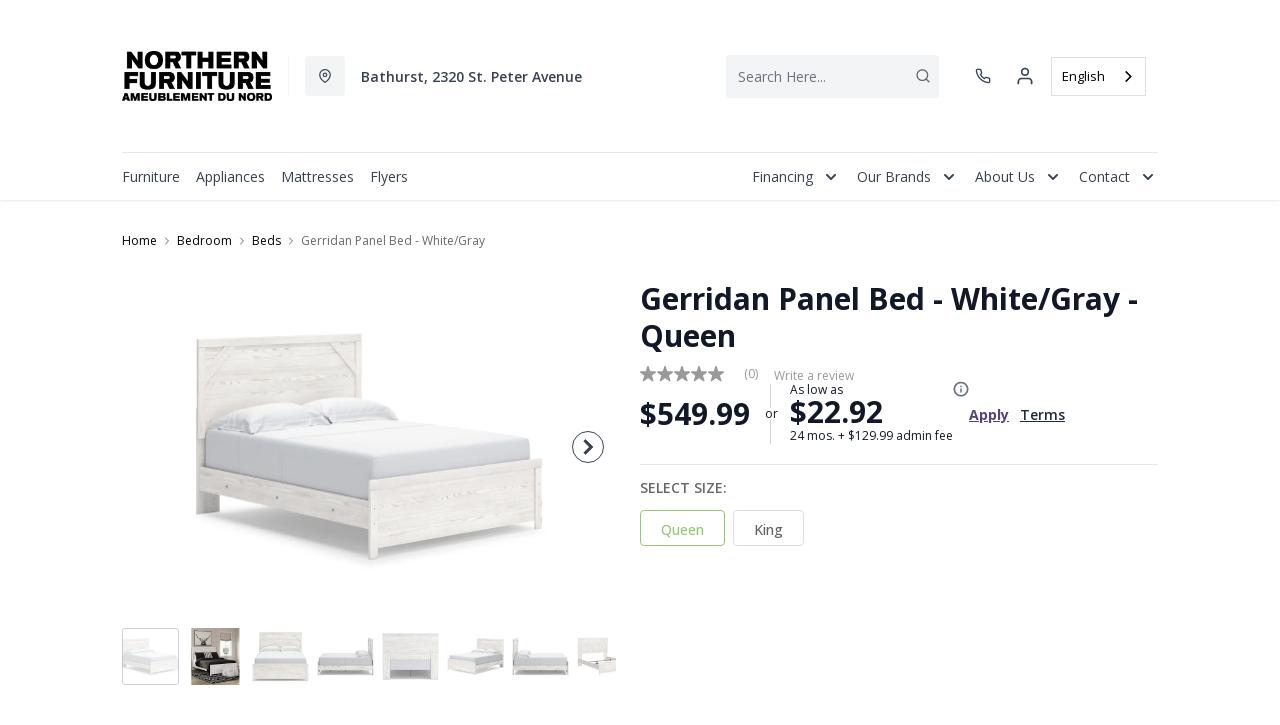

--- FILE ---
content_type: text/html; charset=utf-8
request_url: https://northernfurniture.ca/products/gerridan-3-piece-queen-panel-bed-white-gray
body_size: 38447
content:
<!DOCTYPE html>
<html lang="en" style="opacity:0;transition: opacity 500ms linear;">
  <meta name="google-site-verification" content="LnP6-YzGMg-d0aPY3MJ2szpieGzw54_cgPPlQYq6aVE"/>
  <meta name="viewport" content="width=device-width, initial-scale=1.0, height=device-height, minimum-scale=1.0, user-scalable=0, viewport-fit=cover">
  <head>
    <link href="https://fonts.googleapis.com/css2?family=Open+Sans:wght@300;400;500;600;700;800&display=swap" rel="stylesheet"><script type="application/javascript">
      var temName = "product"; //inititalize temName globally and remove other instances
      window.resourceBasePath = "//northernfurniture.ca/cdn/shop/t/49/assets/home.js?v=33530725176068280681756232977".split("home.js")[0]
    </script>
    <link rel="preconnect" href="https://cdn.shopify.com">
<link rel="preconnect" href="https://assets.dufresne.ca">
<link rel="preconnect" href="https://sr-tag.abtasty.com">
<link rel="preconnect" href="https://www.google-analytics.com">
<link rel="preconnect" href="https://s.acquire.io">
<link rel="preconnect" href="https://searchanise-ef84.kxcdn.com">
<link rel="preconnect" href="https://try.abtasty.com">
<link rel="preload" as="script" href="//northernfurniture.ca/cdn/shop/t/49/assets/product.js?v=137067516746112078111756232978" >
<link rel="preload" href="https://res.cloudinary.com/shared-furniture/image/upload/b_rgb:ffffff,c_pad,dpr_auto,f_auto,h_285,q_auto:low,w_400/c_pad,h_285,w_400/v1/products/AFI/B1190B2/images/1?pgw=1" as="image" media="(max-width: 400px)">
      <link rel="preload" href="https://res.cloudinary.com/shared-furniture/image/upload/b_rgb:ffffff,c_pad,dpr_auto,f_auto,h_499,q_auto:low,w_700/c_pad,h_499,w_700/v1/products/AFI/B1190B2/images/1?pgw=1" as="image" media="(min-width: 400.1px)">
    <script>
  window.YETT_BLACKLIST = [
    /easy-geo/,
    /swyment/,
    /analytics\.getshogun/,
    /messenger_commerce/,
    /pinimg\.com/,
    /justuno\.com/,
    /bat\.bing\.com/,
    /hotjar\.com/,
    /boomerang/,
    /tricorder/,
    /facebook/,
    /connect\.facebook\.net/,
    /assets\/admin/,
    /shop_events_listener/,
    /googletagmanager\.com/,
    /googletagmanager/,
    /gtm\.js/,
    /optimize\.js/,
    /browser-update\.org/,
    /tag\.rmp\.rakuten\.com/,
    /igodigital\.com/, // for salesforce
    /browser-update\.js/,
    /www\.gstatic\.com/,
    /static\.zotabox\.com/,
    /edge\.fullstory\.com/,
    /fullstory\.com/,
    /cdn\.shopify\.com\/shopifycloud\/shopify\/assets\/storefront/,
    
    /cdn\/shopifycloud\/boomerang/,
    /cdn\.shopify\.com\/s\/trekkie.*(js)$/,
    /cdn\/s\/trekkie\.storefront.*.min.js/,
    /d1liekpayvooaz\.cloudfront\.net/,
    /acquire\.io/,
    /sp\.analytics\.yahoo\.com/,
    /analytics\.tiktok\.com/,
    /cdn\.attn\.tv/,
    /s\.yimg\.com/, 
    /cdn\.jsdelivr\.net\/npm\/search-insights*/, 
    /content\.syndigo\.com/,
    /media\.flixcar\.com/,
    /media\.flixfacts\.com/,
    /aca\.506\.io/, 
    /wpm@*\/web-pixel-*\/sandbox\/worker\.modern\.js/,
    /ct\.pinterest\.com/, 
    /login-ds\.dotomi\.com/,
    /clarity\.ms/
  ]
</script>
<script src="//northernfurniture.ca/cdn/shop/t/49/assets/yett.min.js?v=104417259415931294491756232979"></script>





<script type="text/javascript">
  (function(){
    let ENABLE_HIDE = false;
    if(ENABLE_HIDE !== true) return

    let ENABLE_KEY = "tdg-key";

    const hideInit = function() {
        // Should we hide? If so, show overlay. If not, hide overlay.
        let hide = shouldHide()

        if(hide === true) {
            hideSite()
        } else {
            revealSite()
        }

        if(hide === true) {
            // Check if user should be able to access the site only if we are hiding
            handleAccess()
        }
    }

    const handleAccess = function() {
        let access = hasDebugParameter()

        if(access === true) {
            // Debug parameter found, set cookie and reload page
            setCookie()
            window.location.reload()
        }
    }

    const shouldHide = function() {
        // Hide if cookie doesn't exist
        let shouldHide = !cookieExists()

        return shouldHide
    }

    const setCookie = function() {
      var expiresMS = 24 * 60 * 60 * 1000 // 1 day
      var expiresDate = new Date()
      expiresDate.setTime(expiresDate.getTime() + expiresMS)
      document.cookie = `visible_${ENABLE_KEY}=true; expires=${expiresDate.toUTCString()}`
    }

    const cookieExists = function() {
      var hideSiteCookie = document.cookie.split('; ').find(c => c.startsWith(`visible_${ENABLE_KEY}`))

      return !!hideSiteCookie
    }

    const hideSite = function() {
        let overlay = document.querySelector('#site-hide');
        overlay.style.display = 'block';
    }

    const revealSite = function() {
        let overlay = document.querySelector('#site-hide');
        overlay.style.display = 'none';
    }

    const hasDebugParameter = function() {
        let params = new URLSearchParams(window.location.search)
        let debugParam = params.get('showsite') === 'true';

        return debugParam === true
    }

    hideInit()
  })();
</script>
<meta charset="utf-8"/>
    <meta http-equiv="X-UA-Compatible" content="IE=edge"/>
    <meta name="viewport" content="width=device-width, initial-scale=1.0, height=device-height, minimum-scale=1.0, user-scalable=0, viewport-fit=cover"/>
    <meta name="theme-color" content=""/>
    <meta http-equiv="Accept-CH" content="DPR, Width">
    <link rel="canonical" href="https://northernfurniture.ca/products/gerridan-3-piece-queen-panel-bed-white-gray" />
    <title>
      Gerridan Panel Bed - White/Gray&nbsp;&#124; Northern Furniture</title>
    <meta name="description" content="Cool, clean and casually modern. The Gerridan queen panel bed’s wispy whitewash finish sets the tone for your calming sanctuary. Framed elements and cross-brace accents add dimension and authenticity to the bed’s simply stunning profile."><link rel="shortcut icon" href="https://res.cloudinary.com/drsg/image/upload/w_32,h_32,c_fill,f_auto,q_auto,dpr_auto,fl_progressive/Kiosk/Ico/favicon_28_pfwrhc.ico" type="image/png"/>
    <style id="root-recliner-styles">
  :root{
    --color-gray-50: #F9FAFB;
    --color-gray-100: #F3F4F6;
    --color-gray-200: #E5E7EB;
    --color-gray-300: #D1D5DB;
    --color-gray-400: #9CA3AF;
    --color-gray-500: #6B7280;
    --color-gray-600: #4B5563;
    --color-gray-700: #374151;
    --color-gray-800: #1F2937;
    --color-gray-900: #111827;
    --color-yellow-100: #FEF9C3;
    --color-yellow-200: #FEF08A;
    --color-yellow-300: #FDE047;
    --color-yellow-400: #FACC15;
    --color-yellow-500: #EAB308;
    --color-orange-100: #FFEDD5;
    --color-orange-200: #FED7AA;
    --color-orange-300: #FDBA74;
    --color-orange-400: #FB923C;
    --color-orange-500: #F97316;
    --color-red-100: #FEE2E2;
    --color-red-200: #FECACA;
    --color-red-300: #FCA5A5;
    --color-red-400: #F87171;
    --color-red-500: #EF4444;
    --color-red-700: #DF1717;
    --color-green-100: #D1FAE5;
    --color-green-200: #A7F3D0;
    --color-green-300: #6EE7B7;
    --color-green-400: #34D399;
    --color-green-500: #10B981;
    --color-indigo-100: #E0E7FF;
    --color-indigo-200: #C7D2FE;
    --color-indigo-300: #A5B4FC;
    --color-indigo-400: #818CF8;
    --color-indigo-500: #6366F1;
    --color-on-sale: #f50019;
    --color-brand-50: #4c8c2b;
    --color-brand-100: #bae8a2;
    --color-brand-300: #93c778;
    --color-brand-500: #000000;
    --color-brand-700: #636468;
    --color-brand-800: #30541c;
    --color-brand-900: #1a1f1f;
    --color-link: #000000;
    --color-link-hover: #636468;
    --color-text: #656a67;
    --color-headings: #1a1f1f;
    --font-body:  "Work Sans",sans-serif; 
    --font-heading:  Fraunces,serif; 
  }
  @font-face {font-family: "element-icons"; src: url("//northernfurniture.ca/cdn/shop/t/49/assets/element-icons.woff?v=169404310336129790121756232973") format("woff"), url("//northernfurniture.ca/cdn/shop/t/49/assets/element-icons.ttf?v=84375329467733851761756232973") format("truetype"); font-weight: normal; font-display: "auto"; font-style: normal;}

   
  body{
    background-color:#ffffff;
  font-family: "Open Sans", sans-serif!important;
  }
  #main-wrapper{
    background-color:#ffffff;
  }
  .show-after-load{
    opacity:0 !important;
    visibility: hidden !important;
  }
  html.css-loaded .show-after-load{
    opacity:1 !important;
    visibility: visible !important;
  }
</style>
<link rel="preload" as="style" href="//northernfurniture.ca/cdn/shop/t/49/assets/product.css?v=46374227890567490241756232975" id="rec-stylesheet">
  <noscript><link rel="stylesheet" href="//northernfurniture.ca/cdn/shop/t/49/assets/product.css?v=46374227890567490241756232975"></noscript>
<script>
const recStylesheet = document.querySelector('#rec-stylesheet');
recStylesheet.onload = function(e) {
  this.rel='stylesheet'
  document.documentElement.classList.add('css-loaded')
  setTimeout(function(){document.documentElement.style.opacity = 1;},1400)
  this.onload=null; // some browser fire this multiple times!
}
</script>
<style id="custom_css">/* Start - Tooltip */[data-title] {  position: relative;  text-transform: capitalize;}[data-title]:hover::before {  content: attr(data-title);  position: absolute;  bottom: -26px;  display: inline-block;  padding: 3px 6px;  border-radius: 2px;  background: #FFF;  color: #000;  font-size: 12px;  white-space: nowrap;  border:1px solid;  z-index:99;}/* End - Tooltip *//*Added margin top for product detail page start */ .template-product #shopify-section-footer {     margin-top: 1rem;}/*Added margin top for product detail page end */ .footer-links .footer-top__col-title b {     font-size: 14px;     font-weight: 600;} .products-list__item > div {    height: 100%;}.pdp__gallery .swiper-gallery .swiper-slide.swiper-slide-active {    opacity: 1;}.account-page #nav #myAccount,.account-page #nav #orders,.account-page #nav #myWishlist,.account-page #nav #chatnow,.account-page div[data-section="account"],.account-page div[data-section="orders"],.account-page div[data-section="whishlist"],.account-page div[data-section="chatnow"] {  display: none;}.pdp .tabactive {    border-bottom: 3px solid var(--color-brand-500) !important;    color: var(--color-brand-500) !important;}.ab_original_searchbar {    display: block;}</style>
<meta name="google-site-verification" content="vUz6wtE5djWxWPn2tFHBDpXF5DbWxFPNavxgFQUHGwg">
<link rel="alternate" href="https://northernfurniture.ca/" hreflang="FR-CA">
  <link rel="alternate" href="https://northernfurniture.ca/" hreflang="EN-CA"><!-- Google Tag Manager -->
<script>(function(w,d,s,l,i){w[l]=w[l]||[];w[l].push({'gtm.start':
new Date().getTime(),event:'gtm.js'});var f=d.getElementsByTagName(s)[0],
j=d.createElement(s),dl=l!='dataLayer'?'&l='+l:'';j.async=true;j.src=
'https://www.googletagmanager.com/gtm.js?id='+i+dl;f.parentNode.insertBefore(j,f);
})(window,document,'script','dataLayer','GTM-NRZ7BF5');</script>
<!-- End Google Tag Manager --><script type="application/ld+json">
  {
    "@context": "https://schema.org",
    "@type": "Organization",
    "name": "Northern Furniture",
    "url": "https:\/\/northernfurniture.ca",
    "description": "Northern Furniture offers a wide variety of Appliances, Furniture \u0026 Mattresses in Bathurst New Brunswick and area.",
    "logo": "https:\/\/res.cloudinary.com\/drsg\/image\/upload\/w_256,c_scale,f_auto,q_auto,dpr_auto,fl_progressive\/Kiosk\/Logo\/Northern_Black2_owfkb4.png",
    "image": "https:\/\/res.cloudinary.com\/drsg\/image\/upload\/w_256,c_scale,f_auto,q_auto,dpr_auto,fl_progressive\/Kiosk\/Logo\/Northern_Black2_owfkb4.png",
    "sameAs": [
      "",
      "",
      "",
      "",
      "",
      "",
      "",
      ""
    ],
    "address": {
        "@type": "PostalAddress",
        "streetAddress": "2320 St. Peter Ave",
        "addressLocality": "Bathurst",
        "addressRegion": "New Brunswick",
        "postalCode": "E2A 7K2",
        "addressCountry": "Canada"
    },
    "telephone": "(506)548-4999"
  }
  </script><script>window.performance && window.performance.mark && window.performance.mark('shopify.content_for_header.start');</script><meta id="shopify-digital-wallet" name="shopify-digital-wallet" content="/18679637/digital_wallets/dialog">
<link rel="alternate" type="application/json+oembed" href="https://northernfurniture.ca/products/gerridan-3-piece-queen-panel-bed-white-gray.oembed">
<script async="async" src="/checkouts/internal/preloads.js?locale=en-CA"></script>
<script id="shopify-features" type="application/json">{"accessToken":"e497ef4bd27be171da9b6fc4a9d58fe1","betas":["rich-media-storefront-analytics"],"domain":"northernfurniture.ca","predictiveSearch":true,"shopId":18679637,"locale":"en"}</script>
<script>var Shopify = Shopify || {};
Shopify.shop = "northern-furniture.myshopify.com";
Shopify.locale = "en";
Shopify.currency = {"active":"CAD","rate":"1.0"};
Shopify.country = "CA";
Shopify.theme = {"name":"Recliner--2025-08-26T18:29:12.500Z","id":140902858822,"schema_name":"Recliner","schema_version":"15.25.2","theme_store_id":null,"role":"main"};
Shopify.theme.handle = "null";
Shopify.theme.style = {"id":null,"handle":null};
Shopify.cdnHost = "northernfurniture.ca/cdn";
Shopify.routes = Shopify.routes || {};
Shopify.routes.root = "/";</script>
<script type="module">!function(o){(o.Shopify=o.Shopify||{}).modules=!0}(window);</script>
<script>!function(o){function n(){var o=[];function n(){o.push(Array.prototype.slice.apply(arguments))}return n.q=o,n}var t=o.Shopify=o.Shopify||{};t.loadFeatures=n(),t.autoloadFeatures=n()}(window);</script>
<script id="shop-js-analytics" type="application/json">{"pageType":"product"}</script>
<script defer="defer" async type="module" src="//northernfurniture.ca/cdn/shopifycloud/shop-js/modules/v2/client.init-shop-cart-sync_BN7fPSNr.en.esm.js"></script>
<script defer="defer" async type="module" src="//northernfurniture.ca/cdn/shopifycloud/shop-js/modules/v2/chunk.common_Cbph3Kss.esm.js"></script>
<script defer="defer" async type="module" src="//northernfurniture.ca/cdn/shopifycloud/shop-js/modules/v2/chunk.modal_DKumMAJ1.esm.js"></script>
<script type="module">
  await import("//northernfurniture.ca/cdn/shopifycloud/shop-js/modules/v2/client.init-shop-cart-sync_BN7fPSNr.en.esm.js");
await import("//northernfurniture.ca/cdn/shopifycloud/shop-js/modules/v2/chunk.common_Cbph3Kss.esm.js");
await import("//northernfurniture.ca/cdn/shopifycloud/shop-js/modules/v2/chunk.modal_DKumMAJ1.esm.js");

  window.Shopify.SignInWithShop?.initShopCartSync?.({"fedCMEnabled":true,"windoidEnabled":true});

</script>
<script>(function() {
  var isLoaded = false;
  function asyncLoad() {
    if (isLoaded) return;
    isLoaded = true;
    var urls = ["\/\/www.powr.io\/powr.js?powr-token=northern-furniture.myshopify.com\u0026external-type=shopify\u0026shop=northern-furniture.myshopify.com","\/\/www.powr.io\/powr.js?powr-token=northern-furniture.myshopify.com\u0026external-type=shopify\u0026shop=northern-furniture.myshopify.com","https:\/\/cdn.weglot.com\/weglot_script_tag.js?shop=northern-furniture.myshopify.com","https:\/\/plan-app-ui.fairstone.ca\/merchants\/northern-furniture\/fairstone-script-43zfw7cmbjrqe9z.js?shop=northern-furniture.myshopify.com","https:\/\/searchanise-ef84.kxcdn.com\/widgets\/shopify\/init.js?a=4q6C2h6B5x\u0026shop=northern-furniture.myshopify.com"];
    for (var i = 0; i < urls.length; i++) {
      var s = document.createElement('script');
      s.type = 'text/javascript';
      s.async = true;
      s.src = urls[i];
      var x = document.getElementsByTagName('script')[0];
      x.parentNode.insertBefore(s, x);
    }
  };
  if(window.attachEvent) {
    window.attachEvent('onload', asyncLoad);
  } else {
    window.addEventListener('load', asyncLoad, false);
  }
})();</script>
<script id="__st">var __st={"a":18679637,"offset":-21600,"reqid":"76c2ff47-65f8-4442-9efe-a34847f3d276-1769945841","pageurl":"northernfurniture.ca\/products\/gerridan-3-piece-queen-panel-bed-white-gray","u":"a79b20044f81","p":"product","rtyp":"product","rid":7153067556934};</script>
<script>window.ShopifyPaypalV4VisibilityTracking = true;</script>
<script id="captcha-bootstrap">!function(){'use strict';const t='contact',e='account',n='new_comment',o=[[t,t],['blogs',n],['comments',n],[t,'customer']],c=[[e,'customer_login'],[e,'guest_login'],[e,'recover_customer_password'],[e,'create_customer']],r=t=>t.map((([t,e])=>`form[action*='/${t}']:not([data-nocaptcha='true']) input[name='form_type'][value='${e}']`)).join(','),a=t=>()=>t?[...document.querySelectorAll(t)].map((t=>t.form)):[];function s(){const t=[...o],e=r(t);return a(e)}const i='password',u='form_key',d=['recaptcha-v3-token','g-recaptcha-response','h-captcha-response',i],f=()=>{try{return window.sessionStorage}catch{return}},m='__shopify_v',_=t=>t.elements[u];function p(t,e,n=!1){try{const o=window.sessionStorage,c=JSON.parse(o.getItem(e)),{data:r}=function(t){const{data:e,action:n}=t;return t[m]||n?{data:e,action:n}:{data:t,action:n}}(c);for(const[e,n]of Object.entries(r))t.elements[e]&&(t.elements[e].value=n);n&&o.removeItem(e)}catch(o){console.error('form repopulation failed',{error:o})}}const l='form_type',E='cptcha';function T(t){t.dataset[E]=!0}const w=window,h=w.document,L='Shopify',v='ce_forms',y='captcha';let A=!1;((t,e)=>{const n=(g='f06e6c50-85a8-45c8-87d0-21a2b65856fe',I='https://cdn.shopify.com/shopifycloud/storefront-forms-hcaptcha/ce_storefront_forms_captcha_hcaptcha.v1.5.2.iife.js',D={infoText:'Protected by hCaptcha',privacyText:'Privacy',termsText:'Terms'},(t,e,n)=>{const o=w[L][v],c=o.bindForm;if(c)return c(t,g,e,D).then(n);var r;o.q.push([[t,g,e,D],n]),r=I,A||(h.body.append(Object.assign(h.createElement('script'),{id:'captcha-provider',async:!0,src:r})),A=!0)});var g,I,D;w[L]=w[L]||{},w[L][v]=w[L][v]||{},w[L][v].q=[],w[L][y]=w[L][y]||{},w[L][y].protect=function(t,e){n(t,void 0,e),T(t)},Object.freeze(w[L][y]),function(t,e,n,w,h,L){const[v,y,A,g]=function(t,e,n){const i=e?o:[],u=t?c:[],d=[...i,...u],f=r(d),m=r(i),_=r(d.filter((([t,e])=>n.includes(e))));return[a(f),a(m),a(_),s()]}(w,h,L),I=t=>{const e=t.target;return e instanceof HTMLFormElement?e:e&&e.form},D=t=>v().includes(t);t.addEventListener('submit',(t=>{const e=I(t);if(!e)return;const n=D(e)&&!e.dataset.hcaptchaBound&&!e.dataset.recaptchaBound,o=_(e),c=g().includes(e)&&(!o||!o.value);(n||c)&&t.preventDefault(),c&&!n&&(function(t){try{if(!f())return;!function(t){const e=f();if(!e)return;const n=_(t);if(!n)return;const o=n.value;o&&e.removeItem(o)}(t);const e=Array.from(Array(32),(()=>Math.random().toString(36)[2])).join('');!function(t,e){_(t)||t.append(Object.assign(document.createElement('input'),{type:'hidden',name:u})),t.elements[u].value=e}(t,e),function(t,e){const n=f();if(!n)return;const o=[...t.querySelectorAll(`input[type='${i}']`)].map((({name:t})=>t)),c=[...d,...o],r={};for(const[a,s]of new FormData(t).entries())c.includes(a)||(r[a]=s);n.setItem(e,JSON.stringify({[m]:1,action:t.action,data:r}))}(t,e)}catch(e){console.error('failed to persist form',e)}}(e),e.submit())}));const S=(t,e)=>{t&&!t.dataset[E]&&(n(t,e.some((e=>e===t))),T(t))};for(const o of['focusin','change'])t.addEventListener(o,(t=>{const e=I(t);D(e)&&S(e,y())}));const B=e.get('form_key'),M=e.get(l),P=B&&M;t.addEventListener('DOMContentLoaded',(()=>{const t=y();if(P)for(const e of t)e.elements[l].value===M&&p(e,B);[...new Set([...A(),...v().filter((t=>'true'===t.dataset.shopifyCaptcha))])].forEach((e=>S(e,t)))}))}(h,new URLSearchParams(w.location.search),n,t,e,['guest_login'])})(!0,!0)}();</script>
<script integrity="sha256-4kQ18oKyAcykRKYeNunJcIwy7WH5gtpwJnB7kiuLZ1E=" data-source-attribution="shopify.loadfeatures" defer="defer" src="//northernfurniture.ca/cdn/shopifycloud/storefront/assets/storefront/load_feature-a0a9edcb.js" crossorigin="anonymous"></script>
<script data-source-attribution="shopify.dynamic_checkout.dynamic.init">var Shopify=Shopify||{};Shopify.PaymentButton=Shopify.PaymentButton||{isStorefrontPortableWallets:!0,init:function(){window.Shopify.PaymentButton.init=function(){};var t=document.createElement("script");t.src="https://northernfurniture.ca/cdn/shopifycloud/portable-wallets/latest/portable-wallets.en.js",t.type="module",document.head.appendChild(t)}};
</script>
<script data-source-attribution="shopify.dynamic_checkout.buyer_consent">
  function portableWalletsHideBuyerConsent(e){var t=document.getElementById("shopify-buyer-consent"),n=document.getElementById("shopify-subscription-policy-button");t&&n&&(t.classList.add("hidden"),t.setAttribute("aria-hidden","true"),n.removeEventListener("click",e))}function portableWalletsShowBuyerConsent(e){var t=document.getElementById("shopify-buyer-consent"),n=document.getElementById("shopify-subscription-policy-button");t&&n&&(t.classList.remove("hidden"),t.removeAttribute("aria-hidden"),n.addEventListener("click",e))}window.Shopify?.PaymentButton&&(window.Shopify.PaymentButton.hideBuyerConsent=portableWalletsHideBuyerConsent,window.Shopify.PaymentButton.showBuyerConsent=portableWalletsShowBuyerConsent);
</script>
<script data-source-attribution="shopify.dynamic_checkout.cart.bootstrap">document.addEventListener("DOMContentLoaded",(function(){function t(){return document.querySelector("shopify-accelerated-checkout-cart, shopify-accelerated-checkout")}if(t())Shopify.PaymentButton.init();else{new MutationObserver((function(e,n){t()&&(Shopify.PaymentButton.init(),n.disconnect())})).observe(document.body,{childList:!0,subtree:!0})}}));
</script>

<script>window.performance && window.performance.mark && window.performance.mark('shopify.content_for_header.end');</script>
    <meta property="og:site_name" content="Northern Furniture">
<meta property="og:url" content="https://northernfurniture.ca/products/gerridan-3-piece-queen-panel-bed-white-gray">
<meta property="og:title" content="Gerridan Panel Bed - White/Gray">
<meta property="og:type" content="product">
<meta property="og:description" content="Cool, clean and casually modern. The Gerridan queen panel bed’s wispy whitewash finish sets the tone for your calming sanctuary. Framed elements and cross-brace accents add dimension and authenticity to the bed’s simply stunning profile."><meta property="product:availability" content="instock">
  <meta property="product:price:amount" content="549.99">
  <meta property="product:price:currency" content="CAD"><meta property="og:image" content="http://northernfurniture.ca/cdn/shop/products/1_b487e859-4cc3-47c8-b0f2-4b6cf40e9506_1200x.jpg?v=1735580599">
      <meta property="og:image:secure_url" content="https://northernfurniture.ca/cdn/shop/products/1_b487e859-4cc3-47c8-b0f2-4b6cf40e9506_1200x.jpg?v=1735580599">
      <meta property="og:image:alt" content="Gerridan Panel Bed - White/Gray"><meta property="og:image" content="http://northernfurniture.ca/cdn/shop/products/2_098dc7e7-a431-4bb8-8811-ee7a17c8ac77_1200x.jpg?v=1713253192">
      <meta property="og:image:secure_url" content="https://northernfurniture.ca/cdn/shop/products/2_098dc7e7-a431-4bb8-8811-ee7a17c8ac77_1200x.jpg?v=1713253192">
      <meta property="og:image:alt" content="Gerridan Panel Bed - White/Gray"><meta property="og:image" content="http://northernfurniture.ca/cdn/shop/products/3_045c8674-9f17-4b04-97dc-77257aea8255_1200x.jpg?v=1713253193">
      <meta property="og:image:secure_url" content="https://northernfurniture.ca/cdn/shop/products/3_045c8674-9f17-4b04-97dc-77257aea8255_1200x.jpg?v=1713253193">
      <meta property="og:image:alt" content="Gerridan Panel Bed - White/Gray">
<meta name="twitter:site" content="@">
<meta name="twitter:card" content="summary_large_image">
<meta name="twitter:title" content="Gerridan Panel Bed - White/Gray">
<meta name="twitter:description" content="Cool, clean and casually modern. The Gerridan queen panel bed’s wispy whitewash finish sets the tone for your calming sanctuary. Framed elements and cross-brace accents add dimension and authenticity to the bed’s simply stunning profile.">
<script>
  var rock_messages = {"en":{"products": { "product": {"inventory_tracking_in_stock":"%{qty} in stock", "inventory_tracking_threshold_message":"Reservable" },"atp" : {"ships_by":"Ships by", "ships_as_soon_as":"Ships as soon as"} },"header":{"cart":{"top":"My","bottom":"Cart"},"account":{"top":"My","bottom":"Account","loggedInTop":"My Account"},"wishlist":{"top":"My","bottom":"Wishlist"},"search":{"placeholder":"Search Here..."}},"slideIns":{"account":{"greeting":"Hi {customer}!","heading":"Sign in to your account!"},"wishlist":{"heading":"My Wishlist ({num})","instructions":"Click on the {icon} icons to collect products here!"},"cart":{"heading":"My Cart ({num})","subtotalLabel":"Subtotal:","checkoutBtn":"Checkout"}},"cart":{"heading":"my cart","products":{"removeBtn":"Remove","addToWishlistBtn":"Add to wishlist","removeFromWishlistBtn":"Added to wishlist","originalPriceLabel":"Original Price","salePriceLabel":"Sale Price","discountedPriceLabel":"Discounted Price","quantityPickerLabel":"Quantity","quantityValue":"x {num}","totalLabel":"Total","totalSavedLabel":"{num} saved!","discountValue":"Discount: {num}"},"orderSummaryLabel":"Order Summary","originalPriceLabel":"Original Price","youSaveLabel":"You save","tax":{"gst":{"label":"Est. GST","value":"Calculated at checkout"},"pst":{"label":"Est. PST","value":"Calculated at checkout"}},"shippingOrPickup":{"label":"Shipping \/ Pickup","value":"Select at checkout"},"total":{"label":"Total","subscript":"before tax"},"continueToCheckoutBtn":"Continue to Checkout","continueWithCardBtn":"Proceed to checkout","continueWithFinancingBtn":"Checkout With Financing", "selectFinancingOption":"Select a Finance Option","whatsIncluded":"What\u0026#39;s Included", "pdpRegionNotAvailableMsg":"Sorry, this product is not available in this region", "cartRegionNotAvailableMsg":"Sorry, this product is not available in your area. To proceed you may either change your postal code or remove this product from your cart.","cartDrsgApplianceNotAvailableMsg":"Financing is not available for this product.", "miniCart":{"protect":"Protect {protect} items above", "protectOneQTY":"Protects the above item", "protection":"protection", "protectionPlanUpdated":"Protection plan updated: Add this protection plan to protect the items above.", "pppModalCTA_Add":"Add {yrs} {yearLabel} Protection for", "pppModalCTA_Or":"or ${monthlyPayment}\/mo.", "yearLabel":"Year | Yrs", "noThanks":"No, thanks"}}, "isPPPErrorStr": {"errorMessage":"This protection plan is currently unavailable in your region. Please remove it to continue to checkout."},"storeLocator":{"heading":"Your closest store based on","updateBtn":"Update","updateBtnLong":"Update Postal Code","updateOr":"or","today":"Today:","getDirectionsBtn":"Get Directions","allLocationsBtn":"All Locations","shippingOptionsBtn":"Shipping Options","qcMessageFrench":"Les prix et la livraison ne sont pas disponibles pour cette région.","qcMessageEnglish":"Pricing and shipping are unavailable for this region."},"shippingNotification":{"spendToGetFreeShippingMessage":"Spend {spend} more to get free shipping!"},"forms":{"newsletter":{"email_placeholder":"Email address","error":"Error"},"login":{"emailAddressLabel":"Email Address","passwordLabel":"Password","forgotPasswordBtn":"Forgot password?","signInBtn":"Sign In","newCustomerLabel":"New Customer?","createAccountBtn":"Create Account"}},"pdp":{"brandLabel":"By","skuLabel":"SKU:","vendorModelNumberLabel":"VMN:","addToWishlistBtn":"Add to wishlist","removeFromWishlistBtn":"Added to wishlist","addToCartBtn":"Add to cart", "stickyaddToCartBtn":"Add to cart", "closestStore":"Your closest store:","financingTab":{"title":"Financing Options","learnMore":{"prefix":"** Learn More about {0}","suffix":"Financing"},"monthsLabel":"{num} months **"},"infoTab":{"title":"Product Information","overviewLabel":"Overview","detailsLabel":"Product Details","featuresLabel":"Features","specificationsLabel":"Specifications","dimensions":{"label":"Dimensions","width":"W:","depth":"D:","height":"H:"},"weightLabel":"Weight","assemblyInstructions":{"label":"Assembly Instructions","btn":"Download Assembly Instructions"},"additionalDimensionsLabel":"Additional Dimensions"},"itemsIncludedTab":{"title":"Items Included","quantityLabel":"Quantity:","dimensions":{"label":"Dimensions:","width":"W:","depth":"D:","height":"H:"},"vendorModelNoLabel":"VMN:"},"reviewsTab":{"title":"Customer Reviews"},"seriesTab":{"title":"Also in this Series"}, "discountLables":{"save":"Save", "saveupto":"Save up to", "percentOff":"%"}},"financing":{"label":"As low as","value":"{cost} \/ mo ({num} mo)","noPaymentForXMonth":"No Payments Same As Cash for {num} Months", "financingAvailable":"Financing Available", "financingCreditAvailable":"credit available with Fairstone","financingCreditAvailableCheckout":"Credit available with Fairstone during checkout,","financingLearnMore":"Learn More About Financing","efNoPaymentForXMonth":"Pay now or don\u0026#39;t pay for {num} mos.", "equalMonthPayment":"equal monthly payments","airPercentage":"at {air}% AIR","noInterest":"no interest", "deferredPayment":"Deferred payments", "months":"months", "chatNow":"Chat now", "financingPlans":"Fairstone Financing Plans", "financingCalculator":"Fairstone Financing Calculator", "financeWant":"1. How much do you want to finance?", "reviewMontlyPayment":"2. Review equal monthly payment options.*", "totalFinancingAmount":"Total financing amount", "approvedCredit":"*On approved credit. Plus applicable fees and taxes.", "monthSign":"\/mo.","efInfoWindowDetailLink":"Learn More","efInfoWindowMsg":"On approved credit. Plus applicable fees and taxes.","label_prefix":"Or pay","financingCalulatorLink":"Financing calculator","efOrderSummartDetailLink":"See how","efMonthDetails":"{months} mos.","apply":"Apply","terms":"Terms","affirmText":"Prequalify with {logo}","affirmCta":"Learn more","remaining":"remaining","lessThanHour":"Less than an hour remaining","saleEnds":"Sale ends"},"breadcrumbs":{"home":"Home"},"store":{"storeHoursLabel":"Store Hours","openTodayLabel":"Open today","storeAddressLabel":"Store Address","storePhoneLabel":"Store Phone","storeGuestCareCenterPhoneLabel":"Guest Care Center Phone","supportLabel":"Support","bookAppointmentLabel":"Book an appointment","storePageNotFoundError":"Store Page not found!", "otherStoreLocations": "Other Locations"},"menu":{"backBtn":"Back","browseAllBtn":"Browse all","shopAllBtn":"Shop all"},"collection":{"sortByLabel":"Sort by:","showInStockLabel":"Only Available:","displayingTotalLabel":"Displaying {num} out of {total} items","displayingNumLabel":"Displaying {num} items","noMoreItems":"No more items","noResultsFound":"No Results Found","readMoreBtn":"read more","readLessBtn":"read less","filter":{"heading":"Filters","showLess":"Show less","showMore":"Show more","clearAll":"Clear All","searchFor":"Search for"},"infinite":{"label":{"known":"There are {num} more products to see","unknown":"There are more products to see"},"button":"LOAD MORE"},"headerV2":{"subcollectionSelectorLabel":"Translation missing: en.rock_messages.collection.headerV2.subcollectionSelectorLabel","subcollectionSelectorDefaultValue":"everything"}},"promos":{"bundles":{"heading":"Limited time offer","openSectionBtn":"View Savings","closeSectionBtn":"Close","orLabel":"or","offerLabel":"Offer:","buyThisLabel":"Buy this:","getThisLabel":"Select your discount: {num} items","totalPriceLabel":"Total price","addItemsToCartBtn":"Add 2 items to cart"},"bar":{"viewMoreBtn":"View More Deals","viewMoreBtnSecondary":"from this category"}},"addressBook":{"addressBook":"Address Book","addAddress":"Add a New Address","Address1":"Address 1","Address2":"Address 2","City":"City","Province":"Province","Country":"Country","PostalCode":"Postal Code"},"general":{"currentItem":"Current Item","myAccount":"My Account","myOrders":"My Orders","logOut":"Log out","cancel":"Cancel","FirstName":"First Name","LastName":"Last Name","PleaseInput":"Please Input","Save":"Save","Delete":"Delete","Edit":"Edit","Default":"Default","SetDefault":"Set Default"},"cartOrderSummaryMessages": {"messagePromo" : "If you have a promo code you may apply it at checkout.","ef_messagePromoMobile" : "Translation missing: en.rock_messages.cartOrderSummaryMessages.ef_messagePromoMobile","messageShippingOrPickup" : "Select your shipping or pick up option in the checkout.","atpMessage" : "Receive your items as early as {atp} ","financeMessage" : "Learn More About Financing","ef_financeMessage":"Explore other financing options"},"productCard":{"quickView":"Quick View"},"algolia":{"loadMore":"Load More","currentlyViewing":"Viewing {start} - {end} of {total} products","queryResults":"Displaying {total} search results for {query}","queryResultsPLP":"Displaying {total} Results","filters":"Filters","todayDeal":"Today\u0026#39;s deals","fastDeliveryTO":"Fast Delivery to","mobileFilters":"Filter \u0026amp; Sort","filter":"Filter","sort":"Sort:","viewXProducts":"View {total} products","sortByLabel":"Sort by:","clearAll":"Clear All","noSearchResult":"Sorry, we currently don\u0026#39;t have any products that match your preferences.","tryTheFollowing":"Try the following:","noSearchResultLi-1":"Shop by category.","noSearchResultLi-2":"Disable fast delivery option or today’s deals.","noSearchResultLi-3":"Verify your postal code."},"algoliaAutoComplete": {"trendingSearch" : "Trending searches","mostPopular" : "Most popular","mostPopularSearchTerm" : "Most popular results for {searchTerm}","suggestions" : "Suggestions","viewAll" : "View all","clearAll" : "Clear all","recentSearches" : "Recent searches","noSearchResult" : "Sorry, we didn\u0026#39;t find any matches for {searchTerm} ","tryTheFollowing" : "Try the following:","noSearchResultLi-1" : "Double check your spelling","noSearchResultLi-2" : "Shop by category"},"rta": {"tabLabel" : "Assembly documents","tabDetailHeading" : "Assembly instructions","downloadAll" : "Download all","vmn" : "VMN","documentLabel" : "Assembly document", "customerRequiredAssembly":"Customer assembly required", "seeDetails":"See details ", "assemblyRequired":"Assembly required", "anyQuestions":"Any questions?", "downloadDocument":"Download #{item}", "viewDocument":"View #{item}", "chatNow":"Chat now"},"blogs": {"byAuthor" : "by {author}","loadMore" : "Load more","paginationDetail" : "Viewing {start} - {end} of {total} articles","sort" : "Sort","sortByLabel" : "Sort By","noSearchResult" : "Sorry, we didn’t find any matches for “{searchTerm}”.","tryTheFollowing" : "Try the following:","noSearchResultLi-1" : "Double-check your spelling.","noSearchResultLi-2" : "Use more general keywords (e.g., \u0026quot;sofa\u0026quot; instead of \u0026quot;blue velvet sofa\u0026quot;).","noSearchResultLi-3" : "Browse our popular categories below for fresh ideas.","checkoutBlog" : "Check out our latest blog posts","searchIn" : "Search in {pageTitle}","sortNewest" : "Newest","sortOldest" : "Oldest","sortAtoZ" : "A-Z","sortZtoA" : "Z-A","tags" : "Tags"}}}
// prettier-ignore
  var tdg = {
    shop: {
      id: 18679637,
      name: "Northern Furniture",
      base_url: "https:\/\/northernfurniture.ca",
      settings: {"preload_tags":"","admin_customer_tag":"TDGAdmin","remove_strings_characters":"","page_templates":"","bread_enable_pdp":true,"bread_enable_collection":true,"bread_enable_my_account":true,"bread_enable_blog":true,"cypress_setting":"","cart_type":"basic","cart_delivery_prepend_title":"Free Pick Up","cart_delivery_prepend_handle":"Better Shipping App-BetterShipping-Free%20Pick%20Up-0.00","cart_delivery_prepend_price":"0","cart_sfl":false,"cart_sfl_api":"https:\/\/4gyo0dk62l.execute-api.ca-central-1.amazonaws.com\/development","Learn_more_about_financing":"\/pages\/financing","cart_show_q":true,"handle_fairstone_planissue":false,"fairstone_script_url":"ajax\/libs\/jquery\/3.5.1\/jquery.min.js","enable_shipping_note":false,"free_shipping_cutoff":500,"free_shipping_cart_message":"You may qualify for free local shipping*","checkout_fairstone_selector":"38499549253","checkout_fairstone_text":"Financing","checkout_show_fairstone_logo":true,"checkout_show_fairstone_financing_card":true,"collection_header_type":"v1","collection_content_type":"shopify","collection_algolia_facets":"","collection_algolia_show_more_limit":5,"collection_algolia_refinements_excluded_attributes":"","collection_algolia_sort_indexes":"","collection_algolia_num_items":36,"collection_algolia_appliance_categories":"Laundry Room,Kitchen Appliances","collection_section_type":"original","address_section":"new","my_account_section":false,"order_section":false,"wishlist_account":false,"chat_now_account":false,"my_account_section_url":"\/account\/addresses","canada_area_code":"","color_text_darkness":"color_gray_700","color_headings":"#1a1f1f","color_link":"#000000","color_link_hover":"#636468","color_body":"#ffffff","color_main":"#ffffff","on_sale_price_color":"#f50019","color_brand_50":"#4c8c2b","color_brand_100":"#bae8a2","color_brand_300":"#93c778","color_brand_500":"#000000","color_brand_700":"#636468","color_brand_800":"#30541c","color_brand_900":"#1a1f1f","default_theme_color":"#F98D2C","enable_console_logs":false,"custom_css":"\/* Start - Tooltip *\/\n[data-title] {\n  position: relative;\n  text-transform: capitalize;\n}\n[data-title]:hover::before {\n  content: attr(data-title);\n  position: absolute;\n  bottom: -26px;\n  display: inline-block;\n  padding: 3px 6px;\n  border-radius: 2px;\n  background: #FFF;\n  color: #000;\n  font-size: 12px;\n  white-space: nowrap;\n  border:1px solid;\n  z-index:99;\n}\n\/* End - Tooltip *\/\n\/*Added margin top for product detail page start *\/\n .template-product #shopify-section-footer {\n     margin-top: 1rem;\n}\n\/*Added margin top for product detail page end *\/\n .footer-links .footer-top__col-title b {\n     font-size: 14px;\n     font-weight: 600;\n}\n .products-list__item \u003e div {\n    height: 100%;\n}\n\n.pdp__gallery .swiper-gallery .swiper-slide.swiper-slide-active {\n    opacity: 1;\n}\n\n.account-page #nav #myAccount,\n.account-page #nav #orders,\n.account-page #nav #myWishlist,\n.account-page #nav #chatnow,\n.account-page div[data-section=\"account\"],\n.account-page div[data-section=\"orders\"],\n.account-page div[data-section=\"whishlist\"],\n.account-page div[data-section=\"chatnow\"] {\n  display: none;\n}\n\n.pdp .tabactive {\n    border-bottom: 3px solid var(--color-brand-500) !important;\n    color: var(--color-brand-500) !important;\n}\n\n.ab_original_searchbar {\n    display: block;\n}","enable_Custom_message":false,"custom_Message":"","enable_custom_head_meta":true,"custom_head_meta":"\u003cmeta name=\"google-site-verification\" content=\"vUz6wtE5djWxWPn2tFHBDpXF5DbWxFPNavxgFQUHGwg\"\u003e\n\u003clink rel=\"alternate\" href=\"https:\/\/northernfurniture.ca\/\" hreflang=\"FR-CA\"\u003e\n  \u003clink rel=\"alternate\" href=\"https:\/\/northernfurniture.ca\/\" hreflang=\"EN-CA\"\u003e","enable_custom_head_js":true,"custom_head_js":"\u003c!-- Google Tag Manager --\u003e\n\u003cscript\u003e(function(w,d,s,l,i){w[l]=w[l]||[];w[l].push({'gtm.start':\nnew Date().getTime(),event:'gtm.js'});var f=d.getElementsByTagName(s)[0],\nj=d.createElement(s),dl=l!='dataLayer'?'\u0026l='+l:'';j.async=true;j.src=\n'https:\/\/www.googletagmanager.com\/gtm.js?id='+i+dl;f.parentNode.insertBefore(j,f);\n})(window,document,'script','dataLayer','GTM-NRZ7BF5');\u003c\/script\u003e\n\u003c!-- End Google Tag Manager --\u003e","enable_custom_body_start_js":true,"custom_body_start_js":"\u003c!-- Google Tag Manager (noscript) --\u003e\n\u003cnoscript\u003e\u003ciframe src=\"https:\/\/www.googletagmanager.com\/ns.html?id=GTM-NRZ7BF5\" height=\"0\" width=\"0\" style=\"display:none;visibility:hidden\"\u003e\u003c\/iframe\u003e\u003c\/noscript\u003e\n\u003c!-- End Google Tag Manager (noscript) --\u003e\n\n\u003cscript\u003e\nwindow.addEventListener(\"scroll\", function() {\n    let _elem = document.querySelector(\".pdp .pdp__title\");\n    if (_elem) {\n        let _bounding = _elem?.getBoundingClientRect();\n\n        if (_bounding) {\n            let stickyel = document.getElementById(\"pdp-sticky\");\n            let headerElmnt = document.getElementById(\"shopify-section-header-v3\");\n            if (_bounding.top \u003c 0) {\n                stickyel.classList.remove(\"hidden\");\n                stickyel.classList.add(\"stickydiv\");\n\n                if (headerElmnt \u0026\u0026 headerElmnt != null) {\n                    stickyel.style.top = parseInt(headerElmnt.offsetHeight) + \"px\";\n                }\n            } else {\n                stickyel.classList.add(\"hidden\");\n                stickyel.classList.remove(\"stickydiv\");\n\n                if (headerElmnt \u0026\u0026 headerElmnt != null) {\n                    stickyel.style.top = \"0px\";\n                }\n            }\n        }\n\n    }\n});\n\u003c\/script\u003e","enable_custom_body_end_js":false,"custom_body_end_js":"","custom_chat_script":"","enable_chat_at_checkout":false,"enable_custom_checkout_js":false,"custom_checkout_js":"","terms_conditions_text":"","favicon":null,"favicon_fallback":"Kiosk\/Ico\/favicon_28_pfwrhc.ico","layout_width":"fullscreen","enable_easy_financing":true,"enable_drsg_financing":true,"enable_drsg_financing_message":true,"hide_drsg_financing_for_appliance_tag":"Appliances,Electronics","price_template":"template_3","disable_fairstone_financing_by_province":"","deferred_payment_combine":true,"deferred_payment_months_desc":3,"deferred_payment_months":12,"easy_financing_shop_metafield_key":"finan_config","easy_financing_variant_metafield_key":"FinancingOptions","enable_fairstone_financing_interestText":false,"fairstone_finance_interest_text":"+ Interest, Taxes and Fees. See \u003ca style=\"border-bottom:1px solid #008647\" href=\"https:\/\/northern-furniture.myshopify.com\/pages\/financing\" target=\"_blank\"\u003eFinance page\u003c\/a\u003e for details.","finance_text":"+ Taxes and Fees. See \u003ca style=\"border-bottom:1px solid #008647\" href=\"https:\/\/northern-furniture.myshopify.com\/pages\/financing\" target=\"_blank\"\u003eFinance page\u003c\/a\u003e for details.","administrative_fee":"+ $@@adminFee@@ admin fee","enable_financing_minimum_purchase_price":false,"financing_minimum_purchase_price_value":"0","enable_arrangement_option":true,"header_type":"v3","isTDGSite":false,"checkoutExtEnabled":false,"default_listing_view":"grid","brand":"","location_cookie_expiry_time":24,"enable_geolocation_onload":false,"geolocation_error_text":"Please share your location for better pricing options.","default_user_location_json":"{'ip': false, 'latitude': '', 'longitude': '', 'zip': '', 'country': 'CA', 'address': '', 'province': '', 'city': ''}","default_location_out_of_region__popup_heading":"Out of region","default_location_popup_message":"You store has been auto-selected to an Ontario store.","default_location_out_of_region_popup_message":"Pricing and shipping are unavailable for this region.","default_location_cart_popup_message":"we respects your privacy and will not share this information with anyone","default_location_plp_message":"Your location is set to the above postal code. Update your postal code.","out_of_region_pdp_message":"Pricing and shipping are unavailable for this region.","error_message_when_shipping_not_available":"We do not ship to this postal code at the moment.","location_popup_regionalization_text":"Pricing not available for postal code","show_default_store_location":true,"default_store_location_json":"{\"storeID\":\"238\",\"storeName\":\"Northern Furniture Bathurst\",\"storeAddress\":\"2320 St. Peter Avenue\",\"address_unit\":\"\",\"storeCity\":\"Bathurst\",\"storeProvince\":\"NB\",\"storePostalCode\":\"E2A 7K2\",\"storeCountry\":\"CA\",\"storePhone\":\"(506) 548-4999\",\"storeGuestCareCenterPhone\":\"(506) 548-4999\",\"monHours\":\"09:00 AM - 05:00 PM\",\"tueHours\":\"09:00 AM - 05:00 PM\",\"wedHours\":\"09:00 AM - 05:00 PM\",\"thuHours\":\"09:00 AM - 05:00 PM\",\"friHours\":\"09:00 AM - 06:00 PM\",\"satHours\":\"09:00 AM - 05:00 PM\",\"hours\":[{\"day\":\"Mon-Thu\",\"dayTime\":\"09:00 AM - 05:00 PM\"},{\"day\":\"Fri\",\"dayTime\":\"09:00 AM - 06:00 PM\"},{\"day\":\"Sat\",\"dayTime\":\"09:00 AM - 05:00 PM\"}],\"storeLat\":47.660125024080976,\"storeLong\":-65.68127971522361,\"storeFacebookWebPageURL\":\"\",\"storeTwitterWebPageURL\":\"\",\"storePinterestWebPageURL\":\"\",\"storeGoogleWebPageURL\":\"https:\/\/www.google.com\/maps\/place\/Northern+Furniture\/@47.6600022,-65.6835006,17z\/data=!3m2!4b1!5s0x4c98924d4804fe43:0xe24c804a20045772!4m5!3m4!1s0x4c98924d31d09f0b:0xedeb53a0e959da5c!8m2!3d47.6600022!4d-65.6813119\",\"storeInstagramWebPageURL\":\"\",\"store_page\":\"\/pages\/store-details\",\"storeDC\":\"\",\"BookAppointmentURL\":\"\"}","show_other_store_locations":true,"other_stores_location_json":"[{\"storeID\":\"238001\",\"storeName\":\"Northern Furniture Tracadie-Sheila\",\"storeAddress\":\"3028 Rue Principale\",\"address_unit\":\"\",\"storeCity\":\"Tracadie-Sheila\",\"storeProvince\":\"NB\",\"storePostalCode\":\"E1X 1A2\",\"storeCountry\":\"CA\",\"storePhone\":\"(506) 395-5900\",\"storeGuestCareCenterPhone\":\"(506) 395-5900\",\"monHours\":\"09:00 AM - 05:00 PM\",\"tueHours\":\"09:00 AM - 05:00 PM\",\"wedHours\":\"09:00 AM - 05:00 PM\",\"thuHours\":\"09:00 AM - 05:00 PM\",\"friHours\":\"09:00 AM - 05:00 PM\",\"satHours\":\"09:00 AM - 05:00 PM\",\"hours\":[{\"day\":\"Mon-Thu\",\"dayTime\":\"09:00 AM - 05:00 PM\"},{\"day\":\"Fri\",\"dayTime\":\"09:00 AM - 06:00 PM\"},{\"day\":\"Sat\",\"dayTime\":\"09:00 AM - 05:00 PM\"}],\"storeLat\":47.53835652540919,\"storeLong\":-64.91499813799965,\"storeFacebookWebPageURL\":\"\",\"storeTwitterWebPageURL\":\"\",\"storePinterestWebPageURL\":\"\",\"storeGoogleWebPageURL\":\"https:\/\/www.google.com\/maps\/place\/Ameublement+du+Nord+Enrg\/@47.5361691,-64.9176589,16z\/data=!4m5!3m4!1s0x4c9f49e270f0a5fd:0x77e0e29e7e5652de!8m2!3d47.5380478!4d-64.9151706\",\"storeInstagramWebPageURL\":\"\",\"store_page\":\"\/pages\/store-details\",\"storeDC\":\"\",\"BookAppointmentURL\":\"\"}]","enable_pricezoneapi_postalcodes_notongoogle":false,"enable_product_recommendation":false,"enable_hreflang_geographic_targeting":false,"hidesite_enabled":false,"hidesite_key":"tdg-key","tasty_enable":false,"tasty_key":"","app_service_url":"","price_zone_api_link":"apps\/postalcode\/PriceZones\/api\/v1.0\/","postal_code_api_link":"apps\/postalcode\/PostalCode\/api\/v1.0\/","products_default_search":"original","ab_tasty_cookie":"abTastySearch","algolia_application_id":"","algolia_search_api_key":"","algolia_index_prefix":"","algolia_search_text_placeholder":"Search for a Sofa or a Mattress here...","algolia_trending_search_title":"Trending Search","algolia_facets":"","algolia_show_more_limit":5,"algolia_refinements_excluded_attributes":"","algolia_sort_indexes":"","algolia_num_items":36,"algolia_appliance_categories":"Laundry Room,Kitchen Appliances","trending_search_category_desktop":"","trending_search_category_Mobile":"","recent_search_category_count_to_be_saved":3,"autoSuggestion_product_card_count":5,"expiry_hours_most_popular":7,"Search_character_limit":3,"suggestion_items_count":6,"enable_augmented_reality":false,"ar_url":"","ar_retailer_id":"","bv_enable":true,"bv_script":"https:\/\/apps.bazaarvoice.com\/deployments\/drsgmembersites\/northern\/production\/en_CA\/bv.js","bv_prepend_siteid":true,"powerfront_enabled":false,"powerfront_script":"","cld_cloud_name":"drsg","cld_cname":"res.cloudinary.com\/drsg","slider_style_name":"classic","show_arrows_on_main_image":false,"cld_desktop_gallery_type":"inline","cld_desktop_zoom":3,"cld_mobile_zoom":2,"flixfacts_distributor_id":"9359","enable_epsilon_on_brand":false,"epsilon_proxy_name":"","epsilon_company_id":"","epsilon_proxy_cmagic_id":"","search_index_name":"","enable_quickView_on_brand":true,"enable_quickView_invalid_postalCode_popup_close":false,"enable_extole":false,"extole_js_library":"","extole_label":"","moneris_page_terms_link":"","moneris_page_return_privacy_link":"","GoogleMapsApiKey":"","google_recaptcha_token":"","loggly_enable":false,"loggly_token":"","loggly_checkout_atp_tag":"","moneris_mode":"qa","moneris_lambda_endpoint":"","panorama_enable":false,"panorama_script":"","weglot_enable":false,"weglot_api_key":"wg_cea1e4d55b4ec75cf4f251efb11fb0aa1","weglot_dynamic":"","weglot_hide_switcher":false,"weglot_cache":true,"text_webcollage_secret":"w6FMy33A9eFzlCy6","webcollage_id":"dufresne-ca","syndigo_enable":false,"syndigo_manufacturer_section_id":"manufacturer","syndigo_script":"","extendppp_enable":false,"flexiti_enable":false,"affirm_enable":false,"affirm_script":"","inventory_tracking_enable":false,"inventory_tracking_threshold":0,"inventory_tracking_exclude_tags":"","atp_enabled":false,"show_atp_section":false,"atp_date_format":"ddd, MMM DD YYYY","atp_checkout_constraints":"tag1|tag2,tag3|tag4","atp_stale_offset":"2","atp_stale_handle_html":"replace","atp_stale_content":"","atp_unknown_offset":"45","atp_far_content":"\u003cdiv class=\"text-gray-500\"\u003e\u003cspan class=\"font-semibold\"\u003eShips after: \u003c\/span\u003e We found longer wait times on this product than usual! For more options, \n \u003ca href=\"javascript:acquireIO.max()\" class=\"bg-white underline\" style=\"display:inline-flex;\"\u003eChat Now\u003c\/a\u003e \u003c\/div\u003e","atp_far_handle_html":"replace","atp_unknown_handle_html":"replace","atp_unknown_content":"","atp_out_of_region_content":"","atp_data_error_content":"","atp_ships_to_text":"Ships To","free_shipping_text":"","atp_postal_invalid_input":"Invalid postal code","atp_postal_not_available":"Postal code not available","enable_tentative_ship_after_date":false,"tentative_atp_content":"\u003cspan\u003e$dynamicAtp$. For detailed delivery date(s), \u003ca class=\" opens-chat underline\" style=\"display: inline-flex\" id=\"openChatButton\" onclick=\"openChatButtonClick()\" href=\"javascript:;\"\u003eChat Now\u003c\/a\u003e\u003c\/span\u003e","sticky_enable":true,"storelocator_enable":false,"attributes_unit_system":"none","attributes_format_map":"format1","attributes_dimension_format":"{value}{unit}","attributes_dimension_array_format":"([{label}: {value}{unit}{seperator=, }])","maximum_number_of_badges":2,"badge_sale_enable":true,"badges_placements":"above_title","badge_sale_label":"Sale","badge_sale_color":"#f43044","badge_zone_promotion":"all_zones","badge1_enable":true,"badge1_over_sale":false,"badge1_color":"#d52b1e","badge1_label":"Made in Canada","badge1_icon":"\/\/northernfurniture.ca\/cdn\/shop\/files\/maple-white.png?v=1731105632","badge1_icon_fallback":"","badge1_icon_fallback_alt":"","badge1_cart_placement":"pl1","badge1_pdp_placement":"enable","badge1_data_src":"tag","badge1_tag":"Canadian Made_Yes","badge1_metafield":"","badge1_zone_promotion":"all_zones","badge2_enable":false,"badge2_over_sale":false,"badge2_color":"#d52b1e","badge2_label":"","badge2_icon":null,"badge2_icon_fallback":"","badge2_icon_fallback_alt":"","badge2_cart_placement":"pl2","badge2_pdp_placement":"enable","badge2_data_src":"metafield","badge2_tag":"","badge2_metafield":"Canadian Made","badge2_zone_promotion":"all_zones","badge3_enable":false,"badge3_over_sale":false,"badge3_color":"#4c8c2b","badge3_label":"","badge3_icon":null,"badge3_icon_fallback":"","badge3_icon_fallback_alt":"","badge3_cart_placement":"disable","badge3_pdp_placement":"disable","badge3_data_src":"tag","badge3_tag":"","badge3_metafield":"","badge3_zone_promotion":"all_zones","badge4_enable":false,"badge4_over_sale":false,"badge4_color":"#4c8c2b","badge4_label":"","badge4_icon_fallback":"","badge4_icon_fallback_alt":"","badge4_cart_placement":"disable","badge4_pdp_placement":"disable","badge4_data_src":"tag","badge4_tag":"","badge4_metafield":"","badge4_zone_promotion":"all_zones","badge5_enable":false,"badge5_over_sale":false,"badge5_color":"#4C8C2B","badge5_label":"","badge5_icon":null,"badge5_icon_fallback":"","badge5_icon_fallback_alt":"","badge5_cart_placement":"disable","badge5_pdp_placement":"disable","badge5_data_src":"tag","badge5_tag":"","badge5_metafield":"","badge5_zone_promotion":"all_zones","badge6_enable":false,"badge6_over_sale":false,"badge6_color":"#4C8C2B","badge6_label":"","badge6_icon_fallback":"","badge6_icon_fallback_alt":"","badge6_cart_placement":"disable","badge6_pdp_placement":"disable","badge6_data_src":"tag","badge6_tag":"","badge6_metafield":"","badge6_zone_promotion":"all_zones","badge7_enable":false,"badge7_over_sale":false,"badge7_color":"#4C8C2B","badge7_label":"","badge7_icon_fallback":"","badge7_icon_fallback_alt":"","badge7_cart_placement":"disable","badge7_pdp_placement":"disable","badge7_data_src":"tag","badge7_tag":"","badge7_metafield":"","badge7_zone_promotion":"all_zones","badge8_enable":false,"badge8_over_sale":false,"badge8_color":"#4C8C2B","badge8_label":"","badge8_icon_fallback":"","badge8_icon_fallback_alt":"","badge8_cart_placement":"disable","badge8_pdp_placement":"disable","badge8_data_src":"tag","badge8_tag":"","badge8_metafield":"","badge8_zone_promotion":"all_zones","badge9_enable":false,"badge9_over_sale":false,"badge9_color":"#4C8C2B","badge9_label":"","badge9_icon_fallback":"","badge9_icon_fallback_alt":"","badge9_cart_placement":"disable","badge9_pdp_placement":"disable","badge9_data_src":"tag","badge9_tag":"","badge9_metafield":"","badge9_zone_promotion":"all_zones","badge10_enable":false,"badge10_over_sale":false,"badge10_color":"#4C8C2B","badge10_label":"","badge10_icon_fallback":"","badge10_icon_fallback_alt":"","badge10_cart_placement":"disable","badge10_pdp_placement":"disable","badge10_data_src":"tag","badge10_tag":"","badge10_metafield":"","badge10_zone_promotion":"all_zones","override_promo_tags":"","override_promo_sale_end_date":"","promotionShowEndDate":false,"promotionShowCountdownThreshold":3,"ppp_enabled":false,"product_show_vendor":true,"product_show_review":true,"show_vendor_on_homepage":true,"product_show_finance":true,"enable_syndigo_widget":false,"enable_container_products":false,"product_price_fallback_text":"Please contact Store for price","product_zero_fallback_text":"Please contact Store for price","product_show_pricing_scenario":"show","product_show_pricing_exceptions":"","product_regular_price_scenario":"hide","product_regular_price_exceptions":"","product_regular_price_in_cart":"no","product_saving_value_scenario":"hide","product_saving_value_exceptions":"","product_saving_value_template":"as","product_saving_value_template_reverse":"","product_atc_scenario":"hide","product_price_atc_scenario":false,"product_atc_exceptions":"","product_price_atc_shoppingads":false,"enable_default_product_schema":false,"shop_the_series_product_limit":20,"sp_exclude_tags":"finan, System-Only","sp_enforced_tags":"recliner-theme","sp_exclude_tags_plp":"Lee_test","unavailable_hide_price":true,"unavailable_hide_atp":true,"unavailable_hide_promo":true,"unavailable_hide_financing":true,"unavailable_hide_addtocart":true,"unavailable_show_text":"Product Not Available","virtualproduct_tags":"Store-Gift-Card","virtualproduct_hide_atp":true,"virtualproduct_hide_financing":true,"promoPreviewDate":"1586440325000","promo1Title":"","promo1PublishFromDate":"2020-07-25","promo1PublishToDate":"2020-12-04","promo2Title":"","promo2PublishFromDate":"2019-11-15","promo2PublishToDate":"2019-11-16","promo3Title":"","promo3PublishFromDate":"2019-11-15","promo3PublishToDate":"2019-11-16","promo4Title":"","promo4PublishFromDate":"2019-11-14","promo4PublishToDate":"2019-11-28","promo5Title":"","promo5PublishFromDate":"2019-11-16","promo5PublishToDate":"2019-11-28","promo6Title":"4","promo6PublishFromDate":"2019-11-06","promo6PublishToDate":"2019-11-15","promo7Title":"","promo7PublishFromDate":"2019-11-08","promo7PublishToDate":"2019-11-12","promo8Title":"","promo8PublishFromDate":"2019-11-14","promo8PublishToDate":"2019-11-27","promo9Title":"","promo9PublishFromDate":"2020-04-03","promo9PublishToDate":"2020-04-09","promo10Title":"","promo10PublishFromDate":"2020-09-05","promo10PublishToDate":"2020-09-08","toast_regionalization_enable_on_no_pricing":false,"toast_regionalization_enable_on_no_transactions":false,"toast_regionalization_title":"","toast_regionalization_body":"","toast_regionalization_action":"","toast_regionalization_timer":60,"toast_regionalization_remember_close":false,"regionalization_enable":false,"regionalization_css":"","regionalization_appliances_enable":false,"regionalization_appliances_tag":"","regionalization_appliances_css":"","enable_rta":false,"assembly_required_drawer_intro":"","sms_checkout":false,"seo_logo":null,"seo_logo_fallback":"Kiosk\/Logo\/Northern_Black2_owfkb4.png","seo_image":null,"seo_image_fallback":"","seo_social_image":null,"seo_social_image_fallback":"Kiosk\/Logo\/Northern_Black2_owfkb4.png","seo_enable_organization_schema":true,"seo_enable_product_schema":true,"seo_enable_breadcrumbs_schema":true,"share_image":null,"social_twitter_link":"","social_facebook_link":"","social_pinterest_link":"","social_instagram_link":"","social_Tiktok_link":"","social_tumblr_link":"","social_snapchat_link":"","social_youtube_link":"","social_vimeo_link":"","storefront_graphql_endpoint":"","storefront_graphql_password":"","SelfHelp_enable":false,"Guest_care_url":"","Helpfull_video":false,"my_account_guest_care":"","order_history_guest_care":"","find_store_guest_care":"","faq_guest_care":"","financing_guest_care":"","refund_policy_guest_care":"","privacy_policy_guest_care":"","tax_exempt_status_guest_care":"","delivery_options_guest_care":"","product_protection_guest_care":"","terms_of_service_guest_care":"","warranties_guest_care":"","product_care_guest_care":"","terms_of_sale_guest_care":"","measure_guest_care":"","buying_guides_guest_care":"","call_content":"","chat_content":"","schedule_appointment":"","shop_live_in_store":"","font_body":{"error":"json not allowed for this object"},"font_heading":{"error":"json not allowed for this object"},"wishlist_enable":false,"wishlist_pagination":12,"zone_prices_enable":false,"zone_restrictions_enable":false,"zone_key_1":"","zone_key_2":"","zone_key_3":"","zone_key_4":"","zone_key_5":"","zone_key_6":"","language_label_text":"","zone_restrictions_css":"","enable_loadbee":false,"loadbee_apikey":"","loadbee_locale":"en_CA","loadbee_productIdentifier":"upc","checkout_header_image":null,"checkout_logo_image":null,"checkout_logo_position":"left","checkout_logo_size":"medium","checkout_body_background_image":null,"checkout_body_background_color":"#ffffff","checkout_input_background_color_mode":"white","checkout_sidebar_background_image":null,"checkout_sidebar_background_color":"#fafafa","checkout_heading_font":"-apple-system, BlinkMacSystemFont, 'Segoe UI', Roboto, Helvetica, Arial, sans-serif, 'Apple Color Emoji', 'Segoe UI Emoji', 'Segoe UI Symbol'","checkout_body_font":"-apple-system, BlinkMacSystemFont, 'Segoe UI', Roboto, Helvetica, Arial, sans-serif, 'Apple Color Emoji', 'Segoe UI Emoji', 'Segoe UI Symbol'","checkout_accent_color":"#197bbd","checkout_button_color":"#197bbd","checkout_error_color":"#e32c2b","pr_enable":false,"pr_api":"6","pr_locale":"en_CA","pr_merchant_id":"","pr_merchant_group_id":"","atp_ships_by_text":"Ships After","account_url":"\/account\/addresses","color_gray_100":"#f7f7f7","color_gray_200":"#f3f3f3","color_gray_300":"#e7f0ea","color_gray_400":"#e2eee6","color_gray_500":"#d5dcd8","color_gray_600":"#8f9795","color_gray_700":"#656a67","color_gray_800":"#3c403f","color_gray_900":"#282f2c","color_yellow_200":"#eee7c2","color_yellow_500":"#ffe55c","color_orange_200":"#eedab8","color_orange_500":"#ffa819","color_red_200":"#e1aebc","color_red_500":"#f43044","color_purple_200":"#e7b5f0","color_purple_500":"#812990","color_green_200":"#e2f7e2","color_green_500":"#008647","webcollage_enable_pdp":true,"flixfacts_enable_pdp":false,"sfmc_enable":false,"sfmc_mid":"","sfmc_salt":"","sfmc_url_param":"","sfmc_enable_pvt":false,"sfmc_enable_sqt":false,"sfmc_enable_prt":false,"sfmc_enable_cat":false,"sfmc_enable_cit":false,"sfmc_enable_wlt":false,"sfmc_enable_ot":false,"txtDeliveryPickupOptionsTitle":"Shipping\/Delivery\/Pickup Options","txtDeliveryOptionsTitle":"Delivery","htmlDeliveryDropDown":"","txtPickupOptionsTitle":"Store Pickup","txtHyperLinkMap":"See store on map","txtBreadCrumbAlt":"Store pickup","txtSummaryAlt":"Pickup","txtPickUp":"Pick Up","product_show_pricing":true,"color_image_overlay_text":"#fff","txtWhiteListInvalidPostalCodeDisplayText":"","chkboxShowAtpCheckout":true,"color_brand_lighter":"#7fd77e","cld_sdu":"","color_image_overlay":"#3d4246","color_text_field_border":"#949494","atp_distribution_centers":"888,884,888T,883","TdgSpinToWinKey":"","atp_unknown_content_cart":"Dates are not available at the moment!","TdgSpinToWinEnabled":false,"textSFMCSaltKey":"","atp_stale_content_cart":"Date not available at the moment!","textSfmcJsonName":"","txtProductPostalCodeMessage":"It looks like you are in","txtLabelPostalCode":"Postal Code","color_button":"#557b97","custom_js":"","chkboxShowAtpProduct":true,"dsi_get_by_default":"","txtUSCorporateURL":"","txtProductPostalCodeDeliverNotInRegionText":"Free Shipping unavailable in your region. Pick up only.","txtErrorFinancingCardNumberInvalid":"Enter valid full 16-digit financing card number","txtErrorFinancing":"Enter all fields to add Financing","txtWhiteListTransFalseDisplayText":"","label_sale":"","color_brand_darker":"#5d9d5f","label_clearance":"","txtATPSummaryLabel":"Ship\/Pickup on or after:","TdgLeadSourceApiKey":"","color_borders":"#e8e9eb","color_text_field":"#fff","txtFinancingLimit":"250","show_compare_price":false,"type_base_font":"avenir_next_n4","color_brand_extra_light":"#adeda7","txtFairstonURL":"","textSFMCMID":"10978842","test":"testing","textLivechatCss":"","type_header_font":"avenir_next_n4","color_text":"#3d4246","atp_out_of_region_content_cart":"We do not ship to this region at the moment, try again or please make sure the postal code is accurate. Eg: A1A 2R2","txtChangeLocation":"Change Location","textSfmcDomainName":"","color_small_button_text_border":"#3d4246","share_twitter":true,"rec_product_filters_out":"PromoEndDate,SeriesId,VendorLogo,Vendor,finan,ShowPrice,OnListingPage,WGDC","color_body_text":"#69727b","txtErrorFinancingNotSelected":"Select a financing term","financingItemCollection":"dufresne-financing-options","color_brand_darkest":"#2f352c","TdgLeadSourceUrl":"","show_percentageoff_price":true,"empty_cart_message":"","promotionStart":"2018-10-27","share_pinterest":true,"color_sale_text":"#557b97","label_powerbuy":"","type_base_size":16,"chkboxLivechat":false,"dsi_tooltip_text":"","chkboxFinancingLimit":false,"txtErrorFinancingMissing":"\u003ca href=\"#checkout_payment_gateway_129827855\"\u003eAdd Financing\u003c\/a\u003e to checkout with Financing payments","no_image_default":"","tools_admin_key":"","color_brand_extra_dark":"#497246","promotionEnd":"2018-10-29","txtProductPostalCodeDeliverNotAvailableText":"","txtFinancingItemTitle":"Fairstone Financial Admin Fee","codeFinancingID":"","color_body_bg":"#f5f5f5","enable_ajax":true,"txtOutRegionPostalCodeMessage":"","txtUSCorporateURLText":"","txtErrorFinancingAgree":"Terms must be accepted","type_header_base_size":26,"color_button_text":"#fff","txtProductPostalCodeLinkText":"Click here to change your location","txtUSCorporateDisplayText":"","color_text_field_text":"#000","enable_atp":false,"locationExpiry":"2020-11-30","image_overlay_opacity":40,"promotionText":"","atp_data_error_content_cart":"We are not able to determine the dates at this time due to technical difficulties.","type_bold_product_titles":true,"txtErrorRemoveFinancing":"\u003ca href=\"#\" class=\"remove-financing\"\u003eRemove Financing\u003c\/a\u003e to checkout with Credit Card or PayPal","share_facebook":true,"txtUSPostalCodeMessage":"","txtWhiteListTransPriceFalseDisplayText":"","tools_admin_pass":"","color_brand":"#6fbb6b","customer_layout":"customer_area"},
      metafields: {
        siteId: 238,
        financing: {"LogoUrl":"https:\/\/cdn.shopify.com\/s\/files\/1\/1852\/5207\/files\/finance-card.png?v=1585332775","Pdp1Message":"As low as --calc1-- per month (--numMonths-- mos)","PdpFinancingOptionsSnippet":"tdg-financing-options-all","ApplyOnlineText":"Apply Online","ApplyOnlineURL":"https:\/\/web.fairstone.ca\/northernfurniture-ol","TermsText":"Terms","TermsURL":"https:\/\/northern-furniture.myshopify.com\/pages\/financing","All":{"Title":"Equal Monthly Payment Plan for 24 Months","LogoUrl":"https:\/\/cdn.shopify.com\/s\/files\/1\/1852\/5207\/files\/finance-card.png?v=1585332775","Pdp1Message":"As low as --calc1-- per month (24 mos)","NumMonths":"24","PdpFinancingOptionsSnippet":"tdg-financing-options-all","ApplyOnlineText":"Apply Online","ApplyOnlineURL":"https:\/\/web.fairstone.ca\/northernfurniture-ol","TermsText":"Terms","TermsURL":"https:\/\/northern-furniture.myshopify.com\/pages\/financing"},"ApplElect":{"Title":"Equal Monthly Payment Plan for 24 Months","LogoUrl":"https:\/\/cdn.shopify.com\/s\/files\/1\/1852\/5207\/files\/finance-card.png?v=1585332775","Pdp1Message":"As low as --calc1-- per month (24 mos)","NumMonths":"24","PdpFinancingOptionsSnippet":"tdg-financing-options-appl-elect","ApplyOnlineText":"Apply Online","ApplyOnlineURL":"https:\/\/web.fairstone.ca\/northernfurniture-ol","TermsText":"Terms","TermsURL":"https:\/\/northern-furniture.myshopify.com\/pages\/financing"},"Furniture-24EMP":{"Title":"Equal Monthly Payment Plan for 24 Months","LogoUrl":"https:\/\/cdn.shopify.com\/s\/files\/1\/1852\/5207\/files\/finance-card.png?v=1585332775","Pdp1Message":"As low as --calc1-- per month (24 mos)","NumMonths":"24","PdpFinancingOptionsSnippet":"tdg-financing-options-furniture","ApplyOnlineText":"Apply Online","ApplyOnlineURL":"https:\/\/web.fairstone.ca\/northernfurniture-ol","TermsText":"Terms","TermsURL":"https:\/\/northern-furniture.myshopify.com\/pages\/financing"},"Appliances-24EMP":{"Title":"Equal Monthly Payment Plan for 24 Months","LogoUrl":"https:\/\/cdn.shopify.com\/s\/files\/1\/1852\/5207\/files\/finance-card.png?v=1585332775","Pdp1Message":"As low as --calc1-- per month (24 mos)","NumMonths":"24","PdpFinancingOptionsSnippet":"tdg-financing-options-appliances","ApplyOnlineText":"Apply Online","ApplyOnlineURL":"https:\/\/web.fairstone.ca\/northernfurniture-ol","TermsText":"Terms","TermsURL":"https:\/\/northern-furniture.myshopify.com\/pages\/financing"},"Mattresses-24EMP":{"Title":"Equal Monthly Payment Plan for 24 Months","LogoUrl":"https:\/\/cdn.shopify.com\/s\/files\/1\/1852\/5207\/files\/finance-card.png?v=1585332775","Pdp1Message":"As low as --calc1-- per month (24 mos)","NumMonths":"24","PdpFinancingOptionsSnippet":"tdg-financing-options-furniture","ApplyOnlineText":"Apply Online","ApplyOnlineURL":"https:\/\/web.fairstone.ca\/northernfurniture-ol","TermsText":"Terms","TermsURL":"https:\/\/northern-furniture.myshopify.com\/pages\/financing"}},
        financingConfig: {"finan-plan":{"handle":"administration-fees-financing","name":"Administration Fees Financing","finan-skus":[{"sku":"DRSG-3MTH","variant_id":"43908260986950","plan_type":14033,"plan_hash":"668885cccc215a5df12a3b9c23266707","financing_payment_factor":0.0,"financing_monthly_air":0.0,"finan_start_date":"05\/08\/2025 12:00:00 AM","finan_end_date":"01\/29\/2099 12:00:00 AM","plan_desc":"*On approved credit. Depending on your credit profile, you may not qualify for all payment plans. A deposit equal to the amount of taxes, and delivery fees are due at the time of purchase. A $35 annual fee, as set out in your Account Agreement, may be charged to your account subject to certain conditions. Financing is provided by Fairstone Financial Inc. and is subject to all the terms and conditions in your Retail Credit Agreement, Disclosure Statement and the promotional plan disclosure statement (collectively the “Account Agreement”). Interest will accrue on the purchase amount and annual fees from the beginning of the promotional period, but no minimum payments are required. However, if you pay the balance in full by the promotional period expiration date, all accrued interest will be waived and not charged on the purchase amount and annual fees. If you do not pay the balance in full when the promotional period expires, all accrued interest will be charged at the annual interest rate of 31.99% as shown in your Account Agreement.","price":"0.00","sale_price":"","min_purchase":"499.99","monthlyApr":"31.99","excludeProvinces":["QC"],"excludeTags":["Appliances","Electronics"],"financingPromotion":false,"options":{"FinanPaymentType":"Deferred Payment","FinanMonths":3,"MonthlyPayments":"false"}},{"sku":"DRSG-12MTH","variant_id":"43908261019718","plan_type":14125,"plan_hash":"db09fa40c2ff2d6e409836e0ee2fdc93","financing_payment_factor":0.0,"financing_monthly_air":0.0,"finan_start_date":"05\/08\/2025 12:00:00 AM","finan_end_date":"01\/29\/2099 12:00:00 AM","plan_desc":"*On approved credit. Depending on your credit profile, you may not qualify for all payment plans. A deposit equal to the amount of taxes, and delivery fees are due at the time of purchase. A $35 annual fee, as set out in your Account Agreement, may be charged to your account subject to certain conditions. Financing is provided by Fairstone Financial Inc. and is subject to all the terms and conditions in your Retail Credit Agreement, Disclosure Statement and the promotional plan disclosure statement (collectively the “Account Agreement”). Interest will accrue on the purchase amount and annual fees from the beginning of the promotional period, but no minimum payments are required. However, if you pay the balance in full by the promotional period expiration date, all accrued interest will be waived and not charged on the purchase amount and annual fees. If you do not pay the balance in full when the promotional period expires, all accrued interest will be charged at the annual interest rate of 31.99% as shown in your Account Agreement.","price":"79.99","sale_price":"","min_purchase":"499.99","monthlyApr":"31.99","excludeProvinces":["QC"],"excludeTags":["Appliances","Electronics"],"financingPromotion":false,"options":{"FinanPaymentType":"Deferred Payment","FinanMonths":12,"MonthlyPayments":"false"}},{"sku":"DRSG-15MTH","variant_id":"43908261052486","plan_type":14155,"plan_hash":"d568617ad8d3025ec077804cd6fe436d","financing_payment_factor":0.0,"financing_monthly_air":0.0,"finan_start_date":"05\/08\/2025 12:00:00 AM","finan_end_date":"01\/29\/2099 12:00:00 AM","plan_desc":"*On approved credit. Depending on your credit profile, you may not qualify for all payment plans. A deposit equal to the amount of taxes, and delivery fees are due at the time of purchase. A $35 annual fee, as set out in your Account Agreement, may be charged to your account subject to certain conditions. Financing is provided by Fairstone Financial Inc. and is subject to all the terms and conditions in your Retail Credit Agreement, Disclosure Statement and the promotional plan disclosure statement (collectively the “Account Agreement”). Interest will accrue on the purchase amount and annual fees from the beginning of the promotional period, but no minimum payments are required. However, if you pay the balance in full by the promotional period expiration date, all accrued interest will be waived and not charged on the purchase amount and annual fees. If you do not pay the balance in full when the promotional period expires, all accrued interest will be charged at the annual interest rate of 31.99% as shown in your Account Agreement.","price":"99.99","sale_price":"","min_purchase":"499.99","monthlyApr":"31.99","excludeProvinces":["QC"],"excludeTags":["Appliances","Electronics"],"financingPromotion":false,"options":{"FinanPaymentType":"Deferred Payment","FinanMonths":15,"MonthlyPayments":"false"}},{"sku":"DRSG-24MTH","variant_id":"43908261085254","plan_type":16245,"plan_hash":"492432922aa02d99d3dcb82312ee5279","financing_payment_factor":0.0416666666666667,"financing_monthly_air":0.0,"finan_start_date":"05\/08\/2025 12:00:00 AM","finan_end_date":"01\/29\/2099 12:00:00 AM","plan_desc":"*On approved credit. Depending on your credit profile, you may not qualify for all payment plans. An administration fee, deposit equal to the amount of taxes, and delivery fee are due at the time of purchase. A $35 annual fee, as set out in your Account Agreement, may be charged to your account subject to certain conditions. Financing is provided by Fairstone Financial Inc. and is subject to all the terms and conditions in your Retail Credit Agreement, Disclosure Statement and the promotional plan disclosure statement (collectively the “Account Agreement”). The purchase amount and annual fees is divided by the number of months in the promotional period to arrive at equal monthly payments. Interest will not accrue on the purchase amount and annual fees during the promotional period if the required minimum payment is made when due each billing cycle. The terms of the promotional plan will terminate if you default under your Account Agreement. On termination or expiration date of the promotional plan (or for purchases that are not part of the promotional plan), the annual interest rate of 31.99% as shown in your Account Agreement and the terms of the Regular Credit Plan will apply to all outstanding balances. Certain terms and conditions apply. See store and Account Agreement for further information.","price":"129.99","sale_price":"","min_purchase":"499.99","monthlyApr":"31.99","excludeProvinces":["QC"],"excludeTags":["Appliances","Electronics"],"financingPromotion":false,"options":{"FinanPaymentType":"Equal Payments \/ Zero Interest","FinanMonths":24,"MonthlyPayments":"true"}},{"sku":"DRSG-6MTH","variant_id":"43908261118022","plan_type":14065,"plan_hash":"579ac774f7c28ea97c6817224382685c","financing_payment_factor":0.0,"financing_monthly_air":0.0,"finan_start_date":"05\/08\/2025 12:00:00 AM","finan_end_date":"01\/29\/2099 12:00:00 AM","plan_desc":"*On approved credit. Depending on your credit profile, you may not qualify for all payment plans. A deposit equal to the amount of taxes, and delivery fees are due at the time of purchase. A $35 annual fee, as set out in your Account Agreement, may be charged to your account subject to certain conditions. Financing is provided by Fairstone Financial Inc. and is subject to all the terms and conditions in your Retail Credit Agreement, Disclosure Statement and the promotional plan disclosure statement (collectively the “Account Agreement”). Interest will accrue on the purchase amount and annual fees from the beginning of the promotional period, but no minimum payments are required. However, if you pay the balance in full by the promotional period expiration date, all accrued interest will be waived and not charged on the purchase amount and annual fees. If you do not pay the balance in full when the promotional period expires, all accrued interest will be charged at the annual interest rate of 31.99% as shown in your Account Agreement.","price":"49.99","sale_price":"","min_purchase":"499.99","monthlyApr":"31.99","excludeProvinces":["QC"],"excludeTags":["Appliances","Electronics"],"financingPromotion":false,"options":{"FinanPaymentType":"Deferred Payment","FinanMonths":6,"MonthlyPayments":"false"}}]}},
        promos: null,
        flexitiConfig : null,
        PromoTypes : null},
      storesData: "\n[\n\n]\n"},
    customer: null,
    customerId: null,
    firstName: null,
    lastName: null};
</script>
<script src="https://www.google.com/recaptcha/api.js" async defer></script>
<script src="//northernfurniture.ca/cdn/shop/t/49/assets/runtime-product.js?v=106721213942587807371756232978" defer></script>
  <script src="//northernfurniture.ca/cdn/shop/t/49/assets/product.js?v=137067516746112078111756232978" defer></script>
<script src="//northernfurniture.ca/cdn/shop/t/49/assets/aisearch.js?v=159755937894250732001756232977" defer></script>
  <script>
  window.pppConfigGLobal =  null|| {}
  </script>
<div id="shopify-section-product-schema-pdp" class="shopify-section"><script type="application/ld+json">
  {
    "@context": "https://schema.org",
    "@type": "Product",
    "@id": "https://northernfurniture.ca/products/gerridan-3-piece-queen-panel-bed-white-gray",
    "name": "Gerridan Panel Bed - White\/Gray",
    "url": "https:\/\/northernfurniture.ca\/products\/gerridan-3-piece-queen-panel-bed-white-gray","image": [
      "https:\/\/northernfurniture.ca\/cdn\/shop\/products\/1_b487e859-4cc3-47c8-b0f2-4b6cf40e9506_small.jpg?v=1735580599x"
    ],"description": "Cool, clean and casually modern. The Gerridan queen panel bed’s wispy whitewash finish sets the tone for your calming sanctuary. Framed elements and cross-brace accents add dimension and authenticity to the bed’s simply stunning profile.","sku": "1482656K","brand": {
      "@type": "Thing",
      "name": "Ashley"
    },
    "offers": [{
        "@type": "Offer","sku": "1482656K","availability": "https://schema.org/InStock",
        
          "price": 549.99,
        
        "priceCurrency": "CAD",
        "url": "https:\/\/northernfurniture.ca\/products\/gerridan-3-piece-queen-panel-bed-white-gray?variant=40675095871558",
        "image": "https:\/\/northernfurniture.ca\/cdn\/shop\/products\/1_b487e859-4cc3-47c8-b0f2-4b6cf40e9506_small.jpg?v=1735580599x"
      },
{
        "@type": "Offer","sku": "1482657K","availability": "https://schema.org/InStock",
        
          "price": 819.99,
        
        "priceCurrency": "CAD",
        "url": "https:\/\/northernfurniture.ca\/products\/gerridan-3-piece-queen-panel-bed-white-gray?variant=41480629354566",
        "image": "https:\/\/northernfurniture.ca\/cdn\/shop\/files\/1_07f935c4-d6ae-4fe4-a427-5f2839fd0cfd_small.jpg?v=1765223605x"
      }
]
  }
</script></div>
  <script>
  document.addEventListener('DOMContentLoaded', () => {
    // Toggle: when false, skip Weglot + reload; inject script as-is
    const BV_DYNAMIC = true;
    const BV_SCRIPT_URL = "https:\/\/apps.bazaarvoice.com\/deployments\/drsgmembersites\/northern\/production\/en_CA\/bv.js";

    if (!BV_DYNAMIC) {
      const s = document.createElement('script');
      s.async = true;
      s.src = BV_SCRIPT_URL; // no locale replacement
      document.head.appendChild(s);
      return; // stop here (no Weglot hooks, no reload handler)
    }

    // --- Dynamic mode (uses Weglot + product-page reload) ---
    const loadBV = () => {
      const lang2 = (window.Weglot && typeof Weglot.getCurrentLang === 'function')
        ? Weglot.getCurrentLang()
        : (document.documentElement.lang || 'en').slice(0, 2);
      const locale = lang2 === 'fr' ? 'fr_CA' : 'en_CA';

      const s = document.createElement('script');
      s.async = true;
      s.src = BV_SCRIPT_URL.replace(/(en_CA|fr_CA)/, locale);
      console.log('[BV] locale:', locale, 'src:', s.src);
      document.head.appendChild(s);
    };

    let done = false;
    const once = () => { if (!done) { done = true; loadBV(); } };

    if (window.Weglot) {
      if (Weglot.initialized) {
        once();
      } else if (typeof Weglot.on === 'function') {
        Weglot.on('initialized', once);
        Weglot.on('switchersReady', once);
      } else {
        once();
      }
    } else {
      const id = setInterval(() => {
        if (window.Weglot) {
          clearInterval(id);
          if (Weglot.initialized) return once();
          if (typeof Weglot.on === 'function') {
            Weglot.on('initialized', once);
            Weglot.on('switchersReady', once);
          } else {
            once();
          }
        }
      }, 50);
      setTimeout(() => { clearInterval(id); once(); }, 4000);
    }

    // Only on product pages: reload after clicking a Weglot option
    if (location.pathname.includes('/products/')) {
      let scheduled = false;
      document.addEventListener('click', (e) => {
        const inList = e.target.closest && e.target.closest('#weglot-listbox');
        const path = e.composedPath ? e.composedPath() : [];
        const insideList = inList || path.some(n => n && n.nodeType === 1 && n.id === 'weglot-listbox');
        if (!insideList || scheduled) return;
        scheduled = true;
        setTimeout(() => location.reload(), 400); // let Weglot finish first
      }, true);
    }
  });
  </script>

 
  <!-- BEGIN app block: shopify://apps/weglot-translate-your-store/blocks/weglot/3097482a-fafe-42ff-bc33-ea19e35c4a20 -->





  
    

    
    
    
  


<!--Start Weglot Script-->
<script src="https://cdn.weglot.com/weglot.min.js?api_key=wg_0badab9f74b39011198f563bdca727187" async></script>
<!--End Weglot Script-->

<!-- END app block --><link href="https://monorail-edge.shopifysvc.com" rel="dns-prefetch">
<script>(function(){if ("sendBeacon" in navigator && "performance" in window) {try {var session_token_from_headers = performance.getEntriesByType('navigation')[0].serverTiming.find(x => x.name == '_s').description;} catch {var session_token_from_headers = undefined;}var session_cookie_matches = document.cookie.match(/_shopify_s=([^;]*)/);var session_token_from_cookie = session_cookie_matches && session_cookie_matches.length === 2 ? session_cookie_matches[1] : "";var session_token = session_token_from_headers || session_token_from_cookie || "";function handle_abandonment_event(e) {var entries = performance.getEntries().filter(function(entry) {return /monorail-edge.shopifysvc.com/.test(entry.name);});if (!window.abandonment_tracked && entries.length === 0) {window.abandonment_tracked = true;var currentMs = Date.now();var navigation_start = performance.timing.navigationStart;var payload = {shop_id: 18679637,url: window.location.href,navigation_start,duration: currentMs - navigation_start,session_token,page_type: "product"};window.navigator.sendBeacon("https://monorail-edge.shopifysvc.com/v1/produce", JSON.stringify({schema_id: "online_store_buyer_site_abandonment/1.1",payload: payload,metadata: {event_created_at_ms: currentMs,event_sent_at_ms: currentMs}}));}}window.addEventListener('pagehide', handle_abandonment_event);}}());</script>
<script id="web-pixels-manager-setup">(function e(e,d,r,n,o){if(void 0===o&&(o={}),!Boolean(null===(a=null===(i=window.Shopify)||void 0===i?void 0:i.analytics)||void 0===a?void 0:a.replayQueue)){var i,a;window.Shopify=window.Shopify||{};var t=window.Shopify;t.analytics=t.analytics||{};var s=t.analytics;s.replayQueue=[],s.publish=function(e,d,r){return s.replayQueue.push([e,d,r]),!0};try{self.performance.mark("wpm:start")}catch(e){}var l=function(){var e={modern:/Edge?\/(1{2}[4-9]|1[2-9]\d|[2-9]\d{2}|\d{4,})\.\d+(\.\d+|)|Firefox\/(1{2}[4-9]|1[2-9]\d|[2-9]\d{2}|\d{4,})\.\d+(\.\d+|)|Chrom(ium|e)\/(9{2}|\d{3,})\.\d+(\.\d+|)|(Maci|X1{2}).+ Version\/(15\.\d+|(1[6-9]|[2-9]\d|\d{3,})\.\d+)([,.]\d+|)( \(\w+\)|)( Mobile\/\w+|) Safari\/|Chrome.+OPR\/(9{2}|\d{3,})\.\d+\.\d+|(CPU[ +]OS|iPhone[ +]OS|CPU[ +]iPhone|CPU IPhone OS|CPU iPad OS)[ +]+(15[._]\d+|(1[6-9]|[2-9]\d|\d{3,})[._]\d+)([._]\d+|)|Android:?[ /-](13[3-9]|1[4-9]\d|[2-9]\d{2}|\d{4,})(\.\d+|)(\.\d+|)|Android.+Firefox\/(13[5-9]|1[4-9]\d|[2-9]\d{2}|\d{4,})\.\d+(\.\d+|)|Android.+Chrom(ium|e)\/(13[3-9]|1[4-9]\d|[2-9]\d{2}|\d{4,})\.\d+(\.\d+|)|SamsungBrowser\/([2-9]\d|\d{3,})\.\d+/,legacy:/Edge?\/(1[6-9]|[2-9]\d|\d{3,})\.\d+(\.\d+|)|Firefox\/(5[4-9]|[6-9]\d|\d{3,})\.\d+(\.\d+|)|Chrom(ium|e)\/(5[1-9]|[6-9]\d|\d{3,})\.\d+(\.\d+|)([\d.]+$|.*Safari\/(?![\d.]+ Edge\/[\d.]+$))|(Maci|X1{2}).+ Version\/(10\.\d+|(1[1-9]|[2-9]\d|\d{3,})\.\d+)([,.]\d+|)( \(\w+\)|)( Mobile\/\w+|) Safari\/|Chrome.+OPR\/(3[89]|[4-9]\d|\d{3,})\.\d+\.\d+|(CPU[ +]OS|iPhone[ +]OS|CPU[ +]iPhone|CPU IPhone OS|CPU iPad OS)[ +]+(10[._]\d+|(1[1-9]|[2-9]\d|\d{3,})[._]\d+)([._]\d+|)|Android:?[ /-](13[3-9]|1[4-9]\d|[2-9]\d{2}|\d{4,})(\.\d+|)(\.\d+|)|Mobile Safari.+OPR\/([89]\d|\d{3,})\.\d+\.\d+|Android.+Firefox\/(13[5-9]|1[4-9]\d|[2-9]\d{2}|\d{4,})\.\d+(\.\d+|)|Android.+Chrom(ium|e)\/(13[3-9]|1[4-9]\d|[2-9]\d{2}|\d{4,})\.\d+(\.\d+|)|Android.+(UC? ?Browser|UCWEB|U3)[ /]?(15\.([5-9]|\d{2,})|(1[6-9]|[2-9]\d|\d{3,})\.\d+)\.\d+|SamsungBrowser\/(5\.\d+|([6-9]|\d{2,})\.\d+)|Android.+MQ{2}Browser\/(14(\.(9|\d{2,})|)|(1[5-9]|[2-9]\d|\d{3,})(\.\d+|))(\.\d+|)|K[Aa][Ii]OS\/(3\.\d+|([4-9]|\d{2,})\.\d+)(\.\d+|)/},d=e.modern,r=e.legacy,n=navigator.userAgent;return n.match(d)?"modern":n.match(r)?"legacy":"unknown"}(),u="modern"===l?"modern":"legacy",c=(null!=n?n:{modern:"",legacy:""})[u],f=function(e){return[e.baseUrl,"/wpm","/b",e.hashVersion,"modern"===e.buildTarget?"m":"l",".js"].join("")}({baseUrl:d,hashVersion:r,buildTarget:u}),m=function(e){var d=e.version,r=e.bundleTarget,n=e.surface,o=e.pageUrl,i=e.monorailEndpoint;return{emit:function(e){var a=e.status,t=e.errorMsg,s=(new Date).getTime(),l=JSON.stringify({metadata:{event_sent_at_ms:s},events:[{schema_id:"web_pixels_manager_load/3.1",payload:{version:d,bundle_target:r,page_url:o,status:a,surface:n,error_msg:t},metadata:{event_created_at_ms:s}}]});if(!i)return console&&console.warn&&console.warn("[Web Pixels Manager] No Monorail endpoint provided, skipping logging."),!1;try{return self.navigator.sendBeacon.bind(self.navigator)(i,l)}catch(e){}var u=new XMLHttpRequest;try{return u.open("POST",i,!0),u.setRequestHeader("Content-Type","text/plain"),u.send(l),!0}catch(e){return console&&console.warn&&console.warn("[Web Pixels Manager] Got an unhandled error while logging to Monorail."),!1}}}}({version:r,bundleTarget:l,surface:e.surface,pageUrl:self.location.href,monorailEndpoint:e.monorailEndpoint});try{o.browserTarget=l,function(e){var d=e.src,r=e.async,n=void 0===r||r,o=e.onload,i=e.onerror,a=e.sri,t=e.scriptDataAttributes,s=void 0===t?{}:t,l=document.createElement("script"),u=document.querySelector("head"),c=document.querySelector("body");if(l.async=n,l.src=d,a&&(l.integrity=a,l.crossOrigin="anonymous"),s)for(var f in s)if(Object.prototype.hasOwnProperty.call(s,f))try{l.dataset[f]=s[f]}catch(e){}if(o&&l.addEventListener("load",o),i&&l.addEventListener("error",i),u)u.appendChild(l);else{if(!c)throw new Error("Did not find a head or body element to append the script");c.appendChild(l)}}({src:f,async:!0,onload:function(){if(!function(){var e,d;return Boolean(null===(d=null===(e=window.Shopify)||void 0===e?void 0:e.analytics)||void 0===d?void 0:d.initialized)}()){var d=window.webPixelsManager.init(e)||void 0;if(d){var r=window.Shopify.analytics;r.replayQueue.forEach((function(e){var r=e[0],n=e[1],o=e[2];d.publishCustomEvent(r,n,o)})),r.replayQueue=[],r.publish=d.publishCustomEvent,r.visitor=d.visitor,r.initialized=!0}}},onerror:function(){return m.emit({status:"failed",errorMsg:"".concat(f," has failed to load")})},sri:function(e){var d=/^sha384-[A-Za-z0-9+/=]+$/;return"string"==typeof e&&d.test(e)}(c)?c:"",scriptDataAttributes:o}),m.emit({status:"loading"})}catch(e){m.emit({status:"failed",errorMsg:(null==e?void 0:e.message)||"Unknown error"})}}})({shopId: 18679637,storefrontBaseUrl: "https://northernfurniture.ca",extensionsBaseUrl: "https://extensions.shopifycdn.com/cdn/shopifycloud/web-pixels-manager",monorailEndpoint: "https://monorail-edge.shopifysvc.com/unstable/produce_batch",surface: "storefront-renderer",enabledBetaFlags: ["2dca8a86"],webPixelsConfigList: [{"id":"457998406","configuration":"{\"config\":\"{\\\"pixel_id\\\":\\\"G-JDYLMK5PX7\\\",\\\"gtag_events\\\":[{\\\"type\\\":\\\"purchase\\\",\\\"action_label\\\":\\\"G-JDYLMK5PX7\\\"},{\\\"type\\\":\\\"page_view\\\",\\\"action_label\\\":\\\"G-JDYLMK5PX7\\\"},{\\\"type\\\":\\\"view_item\\\",\\\"action_label\\\":\\\"G-JDYLMK5PX7\\\"},{\\\"type\\\":\\\"search\\\",\\\"action_label\\\":\\\"G-JDYLMK5PX7\\\"},{\\\"type\\\":\\\"add_to_cart\\\",\\\"action_label\\\":\\\"G-JDYLMK5PX7\\\"},{\\\"type\\\":\\\"begin_checkout\\\",\\\"action_label\\\":\\\"G-JDYLMK5PX7\\\"},{\\\"type\\\":\\\"add_payment_info\\\",\\\"action_label\\\":\\\"G-JDYLMK5PX7\\\"}],\\\"enable_monitoring_mode\\\":false}\"}","eventPayloadVersion":"v1","runtimeContext":"OPEN","scriptVersion":"b2a88bafab3e21179ed38636efcd8a93","type":"APP","apiClientId":1780363,"privacyPurposes":[],"dataSharingAdjustments":{"protectedCustomerApprovalScopes":["read_customer_address","read_customer_email","read_customer_name","read_customer_personal_data","read_customer_phone"]}},{"id":"24641606","configuration":"{\"apiKey\":\"4q6C2h6B5x\", \"host\":\"searchserverapi.com\"}","eventPayloadVersion":"v1","runtimeContext":"STRICT","scriptVersion":"5559ea45e47b67d15b30b79e7c6719da","type":"APP","apiClientId":578825,"privacyPurposes":["ANALYTICS"],"dataSharingAdjustments":{"protectedCustomerApprovalScopes":["read_customer_personal_data"]}},{"id":"106528838","eventPayloadVersion":"v1","runtimeContext":"LAX","scriptVersion":"1","type":"CUSTOM","privacyPurposes":["ANALYTICS"],"name":"Google Analytics tag (migrated)"},{"id":"shopify-app-pixel","configuration":"{}","eventPayloadVersion":"v1","runtimeContext":"STRICT","scriptVersion":"0450","apiClientId":"shopify-pixel","type":"APP","privacyPurposes":["ANALYTICS","MARKETING"]},{"id":"shopify-custom-pixel","eventPayloadVersion":"v1","runtimeContext":"LAX","scriptVersion":"0450","apiClientId":"shopify-pixel","type":"CUSTOM","privacyPurposes":["ANALYTICS","MARKETING"]}],isMerchantRequest: false,initData: {"shop":{"name":"Northern Furniture","paymentSettings":{"currencyCode":"CAD"},"myshopifyDomain":"northern-furniture.myshopify.com","countryCode":"CA","storefrontUrl":"https:\/\/northernfurniture.ca"},"customer":null,"cart":null,"checkout":null,"productVariants":[{"price":{"amount":549.99,"currencyCode":"CAD"},"product":{"title":"Gerridan Panel Bed - White\/Gray","vendor":"Ashley","id":"7153067556934","untranslatedTitle":"Gerridan Panel Bed - White\/Gray","url":"\/products\/gerridan-3-piece-queen-panel-bed-white-gray","type":"Queen Panel Bed"},"id":"40675095871558","image":{"src":"\/\/northernfurniture.ca\/cdn\/shop\/products\/1_b487e859-4cc3-47c8-b0f2-4b6cf40e9506.jpg?v=1735580599"},"sku":"1482656K","title":"Queen","untranslatedTitle":"Queen"},{"price":{"amount":819.99,"currencyCode":"CAD"},"product":{"title":"Gerridan Panel Bed - White\/Gray","vendor":"Ashley","id":"7153067556934","untranslatedTitle":"Gerridan Panel Bed - White\/Gray","url":"\/products\/gerridan-3-piece-queen-panel-bed-white-gray","type":"Queen Panel Bed"},"id":"41480629354566","image":{"src":"\/\/northernfurniture.ca\/cdn\/shop\/files\/1_07f935c4-d6ae-4fe4-a427-5f2839fd0cfd.jpg?v=1765223605"},"sku":"1482657K","title":"King","untranslatedTitle":"King"}],"purchasingCompany":null},},"https://northernfurniture.ca/cdn","1d2a099fw23dfb22ep557258f5m7a2edbae",{"modern":"","legacy":""},{"shopId":"18679637","storefrontBaseUrl":"https:\/\/northernfurniture.ca","extensionBaseUrl":"https:\/\/extensions.shopifycdn.com\/cdn\/shopifycloud\/web-pixels-manager","surface":"storefront-renderer","enabledBetaFlags":"[\"2dca8a86\"]","isMerchantRequest":"false","hashVersion":"1d2a099fw23dfb22ep557258f5m7a2edbae","publish":"custom","events":"[[\"page_viewed\",{}],[\"product_viewed\",{\"productVariant\":{\"price\":{\"amount\":549.99,\"currencyCode\":\"CAD\"},\"product\":{\"title\":\"Gerridan Panel Bed - White\/Gray\",\"vendor\":\"Ashley\",\"id\":\"7153067556934\",\"untranslatedTitle\":\"Gerridan Panel Bed - White\/Gray\",\"url\":\"\/products\/gerridan-3-piece-queen-panel-bed-white-gray\",\"type\":\"Queen Panel Bed\"},\"id\":\"40675095871558\",\"image\":{\"src\":\"\/\/northernfurniture.ca\/cdn\/shop\/products\/1_b487e859-4cc3-47c8-b0f2-4b6cf40e9506.jpg?v=1735580599\"},\"sku\":\"1482656K\",\"title\":\"Queen\",\"untranslatedTitle\":\"Queen\"}}]]"});</script><script>
  window.ShopifyAnalytics = window.ShopifyAnalytics || {};
  window.ShopifyAnalytics.meta = window.ShopifyAnalytics.meta || {};
  window.ShopifyAnalytics.meta.currency = 'CAD';
  var meta = {"product":{"id":7153067556934,"gid":"gid:\/\/shopify\/Product\/7153067556934","vendor":"Ashley","type":"Queen Panel Bed","handle":"gerridan-3-piece-queen-panel-bed-white-gray","variants":[{"id":40675095871558,"price":54999,"name":"Gerridan Panel Bed - White\/Gray - Queen","public_title":"Queen","sku":"1482656K"},{"id":41480629354566,"price":81999,"name":"Gerridan Panel Bed - White\/Gray - King","public_title":"King","sku":"1482657K"}],"remote":false},"page":{"pageType":"product","resourceType":"product","resourceId":7153067556934,"requestId":"76c2ff47-65f8-4442-9efe-a34847f3d276-1769945841"}};
  for (var attr in meta) {
    window.ShopifyAnalytics.meta[attr] = meta[attr];
  }
</script>
<script class="analytics">
  (function () {
    var customDocumentWrite = function(content) {
      var jquery = null;

      if (window.jQuery) {
        jquery = window.jQuery;
      } else if (window.Checkout && window.Checkout.$) {
        jquery = window.Checkout.$;
      }

      if (jquery) {
        jquery('body').append(content);
      }
    };

    var hasLoggedConversion = function(token) {
      if (token) {
        return document.cookie.indexOf('loggedConversion=' + token) !== -1;
      }
      return false;
    }

    var setCookieIfConversion = function(token) {
      if (token) {
        var twoMonthsFromNow = new Date(Date.now());
        twoMonthsFromNow.setMonth(twoMonthsFromNow.getMonth() + 2);

        document.cookie = 'loggedConversion=' + token + '; expires=' + twoMonthsFromNow;
      }
    }

    var trekkie = window.ShopifyAnalytics.lib = window.trekkie = window.trekkie || [];
    if (trekkie.integrations) {
      return;
    }
    trekkie.methods = [
      'identify',
      'page',
      'ready',
      'track',
      'trackForm',
      'trackLink'
    ];
    trekkie.factory = function(method) {
      return function() {
        var args = Array.prototype.slice.call(arguments);
        args.unshift(method);
        trekkie.push(args);
        return trekkie;
      };
    };
    for (var i = 0; i < trekkie.methods.length; i++) {
      var key = trekkie.methods[i];
      trekkie[key] = trekkie.factory(key);
    }
    trekkie.load = function(config) {
      trekkie.config = config || {};
      trekkie.config.initialDocumentCookie = document.cookie;
      var first = document.getElementsByTagName('script')[0];
      var script = document.createElement('script');
      script.type = 'text/javascript';
      script.onerror = function(e) {
        var scriptFallback = document.createElement('script');
        scriptFallback.type = 'text/javascript';
        scriptFallback.onerror = function(error) {
                var Monorail = {
      produce: function produce(monorailDomain, schemaId, payload) {
        var currentMs = new Date().getTime();
        var event = {
          schema_id: schemaId,
          payload: payload,
          metadata: {
            event_created_at_ms: currentMs,
            event_sent_at_ms: currentMs
          }
        };
        return Monorail.sendRequest("https://" + monorailDomain + "/v1/produce", JSON.stringify(event));
      },
      sendRequest: function sendRequest(endpointUrl, payload) {
        // Try the sendBeacon API
        if (window && window.navigator && typeof window.navigator.sendBeacon === 'function' && typeof window.Blob === 'function' && !Monorail.isIos12()) {
          var blobData = new window.Blob([payload], {
            type: 'text/plain'
          });

          if (window.navigator.sendBeacon(endpointUrl, blobData)) {
            return true;
          } // sendBeacon was not successful

        } // XHR beacon

        var xhr = new XMLHttpRequest();

        try {
          xhr.open('POST', endpointUrl);
          xhr.setRequestHeader('Content-Type', 'text/plain');
          xhr.send(payload);
        } catch (e) {
          console.log(e);
        }

        return false;
      },
      isIos12: function isIos12() {
        return window.navigator.userAgent.lastIndexOf('iPhone; CPU iPhone OS 12_') !== -1 || window.navigator.userAgent.lastIndexOf('iPad; CPU OS 12_') !== -1;
      }
    };
    Monorail.produce('monorail-edge.shopifysvc.com',
      'trekkie_storefront_load_errors/1.1',
      {shop_id: 18679637,
      theme_id: 140902858822,
      app_name: "storefront",
      context_url: window.location.href,
      source_url: "//northernfurniture.ca/cdn/s/trekkie.storefront.c59ea00e0474b293ae6629561379568a2d7c4bba.min.js"});

        };
        scriptFallback.async = true;
        scriptFallback.src = '//northernfurniture.ca/cdn/s/trekkie.storefront.c59ea00e0474b293ae6629561379568a2d7c4bba.min.js';
        first.parentNode.insertBefore(scriptFallback, first);
      };
      script.async = true;
      script.src = '//northernfurniture.ca/cdn/s/trekkie.storefront.c59ea00e0474b293ae6629561379568a2d7c4bba.min.js';
      first.parentNode.insertBefore(script, first);
    };
    trekkie.load(
      {"Trekkie":{"appName":"storefront","development":false,"defaultAttributes":{"shopId":18679637,"isMerchantRequest":null,"themeId":140902858822,"themeCityHash":"15088799335883800773","contentLanguage":"en","currency":"CAD"},"isServerSideCookieWritingEnabled":true,"monorailRegion":"shop_domain","enabledBetaFlags":["65f19447","b5387b81"]},"Session Attribution":{},"S2S":{"facebookCapiEnabled":false,"source":"trekkie-storefront-renderer","apiClientId":580111}}
    );

    var loaded = false;
    trekkie.ready(function() {
      if (loaded) return;
      loaded = true;

      window.ShopifyAnalytics.lib = window.trekkie;

      var originalDocumentWrite = document.write;
      document.write = customDocumentWrite;
      try { window.ShopifyAnalytics.merchantGoogleAnalytics.call(this); } catch(error) {};
      document.write = originalDocumentWrite;

      window.ShopifyAnalytics.lib.page(null,{"pageType":"product","resourceType":"product","resourceId":7153067556934,"requestId":"76c2ff47-65f8-4442-9efe-a34847f3d276-1769945841","shopifyEmitted":true});

      var match = window.location.pathname.match(/checkouts\/(.+)\/(thank_you|post_purchase)/)
      var token = match? match[1]: undefined;
      if (!hasLoggedConversion(token)) {
        setCookieIfConversion(token);
        window.ShopifyAnalytics.lib.track("Viewed Product",{"currency":"CAD","variantId":40675095871558,"productId":7153067556934,"productGid":"gid:\/\/shopify\/Product\/7153067556934","name":"Gerridan Panel Bed - White\/Gray - Queen","price":"549.99","sku":"1482656K","brand":"Ashley","variant":"Queen","category":"Queen Panel Bed","nonInteraction":true,"remote":false},undefined,undefined,{"shopifyEmitted":true});
      window.ShopifyAnalytics.lib.track("monorail:\/\/trekkie_storefront_viewed_product\/1.1",{"currency":"CAD","variantId":40675095871558,"productId":7153067556934,"productGid":"gid:\/\/shopify\/Product\/7153067556934","name":"Gerridan Panel Bed - White\/Gray - Queen","price":"549.99","sku":"1482656K","brand":"Ashley","variant":"Queen","category":"Queen Panel Bed","nonInteraction":true,"remote":false,"referer":"https:\/\/northernfurniture.ca\/products\/gerridan-3-piece-queen-panel-bed-white-gray"});
      }
    });


        var eventsListenerScript = document.createElement('script');
        eventsListenerScript.async = true;
        eventsListenerScript.src = "//northernfurniture.ca/cdn/shopifycloud/storefront/assets/shop_events_listener-3da45d37.js";
        document.getElementsByTagName('head')[0].appendChild(eventsListenerScript);

})();</script>
  <script>
  if (!window.ga || (window.ga && typeof window.ga !== 'function')) {
    window.ga = function ga() {
      (window.ga.q = window.ga.q || []).push(arguments);
      if (window.Shopify && window.Shopify.analytics && typeof window.Shopify.analytics.publish === 'function') {
        window.Shopify.analytics.publish("ga_stub_called", {}, {sendTo: "google_osp_migration"});
      }
      console.error("Shopify's Google Analytics stub called with:", Array.from(arguments), "\nSee https://help.shopify.com/manual/promoting-marketing/pixels/pixel-migration#google for more information.");
    };
    if (window.Shopify && window.Shopify.analytics && typeof window.Shopify.analytics.publish === 'function') {
      window.Shopify.analytics.publish("ga_stub_initialized", {}, {sendTo: "google_osp_migration"});
    }
  }
</script>
<script
  defer
  src="https://northernfurniture.ca/cdn/shopifycloud/perf-kit/shopify-perf-kit-3.1.0.min.js"
  data-application="storefront-renderer"
  data-shop-id="18679637"
  data-render-region="gcp-us-central1"
  data-page-type="product"
  data-theme-instance-id="140902858822"
  data-theme-name="Recliner"
  data-theme-version="15.25.2"
  data-monorail-region="shop_domain"
  data-resource-timing-sampling-rate="10"
  data-shs="true"
  data-shs-beacon="true"
  data-shs-export-with-fetch="true"
  data-shs-logs-sample-rate="1"
  data-shs-beacon-endpoint="https://northernfurniture.ca/api/collect"
></script>
</head>
<body class="template-product fullscreen " data-brand="">
<style>
.free_shipping_message {
  visibility: hidden;
  padding: 7px 8px;
  text-align: center;
  border: 1px solid #d1d5db;
  background: #fff;
  position: absolute;
  width: 141px;
  height: auto;
  left: -3.8rem;
  bottom: 1.6rem;
  z-index: 1;
}

.free_shipping_message::before{
  margin-left: -4px;
  content: "";
  position: absolute;
  left: 50%;
  top: 100%;
  width: 0;
  height: 0;
  border-left: 6px solid transparent;
  border-right: 6px solid transparent;
  border-top: 6px solid #d1d5db;
}

.free_shipping:hover .free_shipping_message {
  visibility: visible;
}

@media (max-width: 767px) {
  .free_shipping_message {
    left: -6.3rem;
  }
  .free_shipping_message::before {
    left: 81%;
  }
}
</style>
    <rec-portal portal-name="collection-filters" class="relative z-75"></rec-portal>
    <!-- Google Tag Manager (noscript) -->
<noscript><iframe src="https://www.googletagmanager.com/ns.html?id=GTM-NRZ7BF5" height="0" width="0" style="display:none;visibility:hidden"></iframe></noscript>
<!-- End Google Tag Manager (noscript) -->

<script>
window.addEventListener("scroll", function() {
    let _elem = document.querySelector(".pdp .pdp__title");
    if (_elem) {
        let _bounding = _elem?.getBoundingClientRect();

        if (_bounding) {
            let stickyel = document.getElementById("pdp-sticky");
            let headerElmnt = document.getElementById("shopify-section-header-v3");
            if (_bounding.top < 0) {
                stickyel.classList.remove("hidden");
                stickyel.classList.add("stickydiv");

                if (headerElmnt && headerElmnt != null) {
                    stickyel.style.top = parseInt(headerElmnt.offsetHeight) + "px";
                }
            } else {
                stickyel.classList.add("hidden");
                stickyel.classList.remove("stickydiv");

                if (headerElmnt && headerElmnt != null) {
                    stickyel.style.top = "0px";
                }
            }
        }

    }
});
</script><div id="shopify-section-off-canvas-account" class="shopify-section off_canvas__account">

<rec-off-account customer=""></rec-off-account>


</div><div id="shopify-section-off-canvas-mini-cart" class="shopify-section off_canvas__mini_cart">
<rec-off-cart data-cy="rec-off-cart" section-settings='{"enable_addtowhishlist":false}' ppp='null' pppcontent='null'></rec-off-cart>


</div><div id="shopify-section-off-canvas-assembly-required" class="shopify-section"><rec-off-canvas-assembly-required></rec-off-canvas-assembly-required></div><div id="shopify-section-off-canvas-financing-calculator" class="shopify-section">
<rec-off-financing-calculator></rec-off-financing-calculator></div><div id="shopify-section-off-canvas-financing-plan" class="shopify-section">
<rec-off-financing-plan></rec-off-financing-plan>


</div><div id="shopify-section-top-bar" class="shopify-section top-bar-section"></div><div id="shopify-section-top-bar-2" class="shopify-section top-bar-2-section"></div><div id="shopify-section-header-v3" class="shopify-section rec-header"><div class="header-v3 " data-cy="header">
  <div class="container">
    <div class="header__wrapper md:py-0 py-2">
      <div class="header__col header__logo-side space-x-2 md:space-x-4 justify-between  ">
         

        <div class="header__logo-wrapper max-w-5 sm:max-w-none  ">
          <a href="/" class="header__logo hidden md:flex focus:border focus:border-transparent focus:rounded-md focus:outline-none focus:ring-2 focus:ring-offset-4 focus:ring-brand-500" style="width:px; height:px" data-title="Northern Furniture"><img class="w-full h-full object-contain" src="https://res.cloudinary.com/drsg/image/upload/w_256,f_auto,q_auto,dpr_auto,fl_progressive/Kiosk/Logo/Northern_Black2_owfkb4.png" alt="Northern Furniture" /></a>
<a href="/" class="header__logo flex md:hidden focus:border focus:border-transparent focus:rounded-md focus:outline-none focus:ring-2 focus:ring-offset-4 focus:ring-brand-500" style="width:px; height:px" data-title="Northern Furniture"><img class="w-full h-full object-contain" src="https://res.cloudinary.com/drsg/image/upload/w_150,f_auto,q_auto,dpr_auto,fl_progressive/Kiosk/Logo/Northern_Black2_owfkb4.png" alt="Northern Furniture" /></a>

        </div>

        <div class="header__store-locator header__icon " id="header-store-locator">
            <rec-store-locator section-settings='{"is_sticky":true,"header_height":152,"header_sticky_height":152,"nav_height":48,"logo_full_fallback":"Kiosk\/Logo\/Northern_Black2_owfkb4.png","logo_full_svg":"","logo_full_width":"","logo_full_height":"","logo_mobile_fallback":"Kiosk\/Logo\/Northern_Black2_owfkb4.png","logo_mobile_svg":"","logo_mobile_width":"","logo_mobile_height":"","show_contact":true,"show_account":true,"show_wishlist":true,"show_cart":false,"show_store_locator":true,"sl_btn_text":"Store Details","sl_all_link":null,"sl_shipping_link":null,"contact_number":"+1-877-548-4999","deals_menu":"","navigation_is_hardcoded":false}' hide-store-locator-form="true"   pppconfig='null'
               pppmodal='null'></rec-store-locator>
          </div>
        </div>
     <div class="header__col header__icons justify-end space-x-2  md:space-x-2  right-container-mobile">
        <div class="hidden lg:flex w-full h-full items-center">
          <rec-search-form class="ab_original_searchbar items-center mr-2 md:mr-4 w-full bg-transparent" search-url="https://northernfurniture.ca/search" aria-label="Search form"></rec-search-form>
          </div>
        <div class="header__account header__icon">
            <rec-header-contact class="hidden md:flex" show-text="false" contact-number='+1-877-548-4999' show-boxicon="false"></rec-header-contact>
          </div>
        <div class="header__account header__icon Icons_space" data-cy="account-button-after">
          <rec-header-account class="md:flex" show-text="false" customer=""></rec-header-account>
        </div>
        <div class="header__icon header__mobile_menu">
            <rec-mobile-menu-trigger></rec-mobile-menu-trigger>
          </div>
        </div>
    </div>
  </div>
</div>
<div data-cy="navigation-bar" class="navigation-bar " style="--bar-height:48px; --overlay-top:200px;">
  <div class="hidden lg:flex h-full w-full">
    <div class="w-full h-full z-1 relative show-after-load">
  <div class="container">
    <div class="border-t border-gray-200 z-10 bg-white h-full">
      <div class="flex items-center h-full">
        <div class="h-full flex items-center -ml-2 xl:-ml-4"><div class="menu_item group h-full flex-shrink-0 " type="button" data-cy="menu-item"><a
                        type="button"
                        href="#"
                        data-cy="menu-item-link"
                        class="menu_item__link px-2 xl:px-4 h-full text-gray-700 inline-flex items-center text-sm border-0 group-hover:font-semibold title-furniture"
                    >
                        <span>Furniture</span>
                    </a>
                    <div class="menu_item__sub absolute top-full z-10 inset-x-0  border-b border-gray-200 bg-white opacity-0 invisible  group-hover:visible group-hover:opacity-100">
    <div class="menu_item__sub_inner shadow-inner cursor-default transition-all duration-500 opacity-0 group-hover:opacity-100">
        <div class="container">
            <div class="pt-6 pb-8 md:pt-8 md:pb-10 lg:pt-10 lg:pb-10 xl:pt-12 xl:pb:16">
                <div class="md:grid md:grid-cols-4 md:gap-8">
                    <div><h3 class="text-sm font-semibold leading-5 text-gray-600 tracking-wider uppercase mb-6 title-living-room" data-cy="living-room-heading">Living Room</h3><ul class="space-y-2"><li><a class="-m-4 px-4 py-2 block hover:bg-black text-sm hover:bg-opacity-3 transition ease-in-out duration-150 font-normal leading-5 text-gray-800 text-sm link-collections-living-room-living-room-sofas" href="/collections/living-room/Living-room-sofas" data-cy="sub-menu-drop-down-list">Sofas</a></li>
                        <li><a class="-m-4 px-4 py-2 block hover:bg-black text-sm hover:bg-opacity-3 transition ease-in-out duration-150 font-normal leading-5 text-gray-800 text-sm link-collections-living-room-living-room-sectionals" href="/collections/living-room/Living-Room-Sectionals" data-cy="sub-menu-drop-down-list">Sectionals</a></li>
                        <li><a class="-m-4 px-4 py-2 block hover:bg-black text-sm hover:bg-opacity-3 transition ease-in-out duration-150 font-normal leading-5 text-gray-800 text-sm link-collections-living-room-living-room-loveseats" href="/collections/living-room/Living-Room-Loveseats" data-cy="sub-menu-drop-down-list">Loveseats</a></li>
                        <li><a class="-m-4 px-4 py-2 block hover:bg-black text-sm hover:bg-opacity-3 transition ease-in-out duration-150 font-normal leading-5 text-gray-800 text-sm link-collections-living-room-living-room-accent-chairs" href="/collections/living-room/Living-Room-Accent-Chairs" data-cy="sub-menu-drop-down-list">Accent Chairs</a></li>
                        <li><a class="-m-4 px-4 py-2 block hover:bg-black text-sm hover:bg-opacity-3 transition ease-in-out duration-150 font-normal leading-5 text-gray-800 text-sm link-collections-living-room-living-room-recliners" href="/collections/living-room/Living-Room-Recliners" data-cy="sub-menu-drop-down-list">Reclining</a></li>
                        <li><a class="-m-4 px-4 py-2 block hover:bg-black text-sm hover:bg-opacity-3 transition ease-in-out duration-150 font-normal leading-5 text-gray-800 text-sm link-collections-living-room-living-room-ottomans" href="/collections/living-room/Living-Room-Ottomans" data-cy="sub-menu-drop-down-list">Ottomans</a></li>
                        <li><a class="-m-4 px-4 py-2 block hover:bg-black text-sm hover:bg-opacity-3 transition ease-in-out duration-150 font-normal leading-5 text-gray-800 text-sm link-collections-living-room-living-room-occasional-tables" href="/collections/living-room/Living-Room-Occasional-Tables" data-cy="sub-menu-drop-down-list">Occasional Tables</a></li>
                        <li><a class="-m-4 px-4 py-2 block hover:bg-black text-sm hover:bg-opacity-3 transition ease-in-out duration-150 font-normal leading-5 text-gray-800 text-sm link-collections-living-room-living-room-sofa-beds-and-futons" href="/collections/living-room/Living-Room-Sofa-Beds-and-Futons" data-cy="sub-menu-drop-down-list">Sofa Beds & Futons</a></li>
                        <li><a class="-m-4 px-4 py-2 block hover:bg-black text-sm hover:bg-opacity-3 transition ease-in-out duration-150 font-normal leading-5 text-gray-800 text-sm link-collections-living-room-living-room-entertainment-and-fireplaces" href="/collections/living-room/Living-Room-Entertainment-and-Fireplaces" data-cy="sub-menu-drop-down-list">Entertainment & Fireplaces</a></li>
                        </ul>
                    </div>
                    <div><h3 class="text-sm font-semibold leading-5 text-gray-600 tracking-wider uppercase mb-6 title-dining-room"  data-cy="dining-room-heading">Dining Room</h3><ul class="space-y-2"><li><a class="-m-4 px-4 py-2 block hover:bg-black text-sm hover:bg-opacity-3 transition ease-in-out duration-150 font-normal leading-5 text-gray-800 text-sm link-collections-dining-room-dining-room-sets" href="/collections/dining-room/Dining-Room-Sets" data-cy="sub-menu-drop-down-list">Dining Room Sets</a></li>
                        <li><a class="-m-4 px-4 py-2 block hover:bg-black text-sm hover:bg-opacity-3 transition ease-in-out duration-150 font-normal leading-5 text-gray-800 text-sm link-collections-dining-room-dining-room-tables" href="/collections/dining-room/Dining-Room-Tables" data-cy="sub-menu-drop-down-list">Tables</a></li>
                        <li><a class="-m-4 px-4 py-2 block hover:bg-black text-sm hover:bg-opacity-3 transition ease-in-out duration-150 font-normal leading-5 text-gray-800 text-sm link-collections-dining-room-dining-room-chairs" href="/collections/dining-room/Dining-Room-Chairs" data-cy="sub-menu-drop-down-list">Chairs</a></li>
                        <li><a class="-m-4 px-4 py-2 block hover:bg-black text-sm hover:bg-opacity-3 transition ease-in-out duration-150 font-normal leading-5 text-gray-800 text-sm link-collections-dining-room-dining-room-benches" href="/collections/dining-room/Dining-Room-Benches" data-cy="sub-menu-drop-down-list">Benches</a></li>
                        <li><a class="-m-4 px-4 py-2 block hover:bg-black text-sm hover:bg-opacity-3 transition ease-in-out duration-150 font-normal leading-5 text-gray-800 text-sm link-collections-dining-room-dining-room-bar-stools" href="/collections/dining-room/Dining-Room-Bar-Stools" data-cy="sub-menu-drop-down-list">Bar Stools</a></li>
                        <li><a class="-m-4 px-4 py-2 block hover:bg-black text-sm hover:bg-opacity-3 transition ease-in-out duration-150 font-normal leading-5 text-gray-800 text-sm link-collections-dining-room-dining-room-cabinets-and-storage" href="/collections/dining-room/Dining-Room-Cabinets-and-Storage" data-cy="sub-menu-drop-down-list">Cabinets & Storage</a></li>
                        </ul>
                    </div>
                    <div><h3 class="text-sm font-semibold leading-5 text-gray-600 tracking-wider uppercase mb-6 title-bedroom"  data-cy="bedroom-heading">Bedroom</h3><ul class="space-y-2"><li><a class="-m-4 px-4 py-2 block hover:bg-black text-sm hover:bg-opacity-3 transition ease-in-out duration-150 font-normal leading-5 text-gray-800 text-sm link-collections-bedroom-bedroom-master-sets" href="/collections/bedroom/Bedroom-Master-Sets" data-cy="sub-menu-drop-down-list">Master Bedroom Sets</a></li>
                        <li><a class="-m-4 px-4 py-2 block hover:bg-black text-sm hover:bg-opacity-3 transition ease-in-out duration-150 font-normal leading-5 text-gray-800 text-sm link-collections-bedroom-bedroom-youth-sets" href="/collections/bedroom/Bedroom-Youth-Sets" data-cy="sub-menu-drop-down-list">Youth Bedroom Sets</a></li>
                        <li><a class="-m-4 px-4 py-2 block hover:bg-black text-sm hover:bg-opacity-3 transition ease-in-out duration-150 font-normal leading-5 text-gray-800 text-sm link-collections-bedroom-bedroom-beds" href="/collections/bedroom/Bedroom-Beds" data-cy="sub-menu-drop-down-list">Beds</a></li>
                        <li><a class="-m-4 px-4 py-2 block hover:bg-black text-sm hover:bg-opacity-3 transition ease-in-out duration-150 font-normal leading-5 text-gray-800 text-sm link-collections-bedroom-bedroom-nightstands" href="/collections/bedroom/Bedroom-Nightstands" data-cy="sub-menu-drop-down-list">Nightstands</a></li>
                        <li><a class="-m-4 px-4 py-2 block hover:bg-black text-sm hover:bg-opacity-3 transition ease-in-out duration-150 font-normal leading-5 text-gray-800 text-sm link-collections-bedroom-bedroom-dressers" href="/collections/bedroom/Bedroom-Dressers" data-cy="sub-menu-drop-down-list">Dressers</a></li>
                        <li><a class="-m-4 px-4 py-2 block hover:bg-black text-sm hover:bg-opacity-3 transition ease-in-out duration-150 font-normal leading-5 text-gray-800 text-sm link-collections-bedroom-bedroom-chests" href="/collections/bedroom/Bedroom-Chests" data-cy="sub-menu-drop-down-list">Chests</a></li>
                        <li><a class="-m-4 px-4 py-2 block hover:bg-black text-sm hover:bg-opacity-3 transition ease-in-out duration-150 font-normal leading-5 text-gray-800 text-sm link-collections-bedroom-bedroom-headboard" href="/collections/bedroom/Bedroom-Headboard" data-cy="sub-menu-drop-down-list">Headboards</a></li>
                        <li><a class="-m-4 px-4 py-2 block hover:bg-black text-sm hover:bg-opacity-3 transition ease-in-out duration-150 font-normal leading-5 text-gray-800 text-sm link-collections-bedroom-bedroom-mirrors" href="/collections/bedroom/Bedroom-Mirrors" data-cy="sub-menu-drop-down-list">Mirrors</a></li>
                        <li><a class="-m-4 px-4 py-2 block hover:bg-black text-sm hover:bg-opacity-3 transition ease-in-out duration-150 font-normal leading-5 text-gray-800 text-sm link-collections-bedroom-bedroom-linens" href="/collections/bedroom/Bedroom-Linens" data-cy="sub-menu-drop-down-list">Linens</a></li>
                        </ul>
                    </div>
                    <div><h3 class="text-sm font-semibold leading-5 text-gray-600 tracking-wider uppercase mb-6 title-home-accents"  data-cy="home-accents-heading">Home Accents</h3><ul class="space-y-2"><li><a class="-m-4 px-4 py-2 block hover:bg-black text-sm hover:bg-opacity-3 transition ease-in-out duration-150 font-normal leading-5 text-gray-800 text-sm link-collections-home-accents-accents-accent-furniture" href="/collections/home-accents/Accents-Accent-Furniture" data-cy="sub-menu-drop-down-list">Accent Furniture</a></li>
                        <li><a class="-m-4 px-4 py-2 block hover:bg-black text-sm hover:bg-opacity-3 transition ease-in-out duration-150 font-normal leading-5 text-gray-800 text-sm link-collections-home-accents-accents-chairs" href="/collections/home-accents/Accents-Chairs" data-cy="sub-menu-drop-down-list">Accent Chairs</a></li>
                        <li><a class="-m-4 px-4 py-2 block hover:bg-black text-sm hover:bg-opacity-3 transition ease-in-out duration-150 font-normal leading-5 text-gray-800 text-sm link-collections-home-accents-accents-accessories" href="/collections/home-accents/Accents-Accessories" data-cy="sub-menu-drop-down-list">Accessories</a></li>
                        <li><a class="-m-4 px-4 py-2 block hover:bg-black text-sm hover:bg-opacity-3 transition ease-in-out duration-150 font-normal leading-5 text-gray-800 text-sm link-collections-home-accents-accents-area-rugs" href="/collections/home-accents/Accents-Area-Rugs" data-cy="sub-menu-drop-down-list">Area Rugs</a></li>
                        <li><a class="-m-4 px-4 py-2 block hover:bg-black text-sm hover:bg-opacity-3 transition ease-in-out duration-150 font-normal leading-5 text-gray-800 text-sm link-collections-home-accents-accents-bookcases" href="/collections/home-accents/Accents-Bookcases" data-cy="sub-menu-drop-down-list">Bookcases</a></li>
                        <li><a class="-m-4 px-4 py-2 block hover:bg-black text-sm hover:bg-opacity-3 transition ease-in-out duration-150 font-normal leading-5 text-gray-800 text-sm link-collections-home-office-home-office-desks" href="/collections/home-office/Home-Office-Desks" data-cy="sub-menu-drop-down-list">Desks</a></li>
                        <li><a class="-m-4 px-4 py-2 block hover:bg-black text-sm hover:bg-opacity-3 transition ease-in-out duration-150 font-normal leading-5 text-gray-800 text-sm link-collections-home-accents-accents-lighting" href="/collections/home-accents/Accents-Lighting" data-cy="sub-menu-drop-down-list">Lighting</a></li>
                        <li><a class="-m-4 px-4 py-2 block hover:bg-black text-sm hover:bg-opacity-3 transition ease-in-out duration-150 font-normal leading-5 text-gray-800 text-sm link-collections-home-accents-accents-occasional-tables" href="/collections/home-accents/Accents-Occasional-Tables" data-cy="sub-menu-drop-down-list">Occasional Tables</a></li>
                        <li><a class="-m-4 px-4 py-2 block hover:bg-black text-sm hover:bg-opacity-3 transition ease-in-out duration-150 font-normal leading-5 text-gray-800 text-sm link-collections-home-accents-accents-ottomans" href="/collections/home-accents/Accents-Ottomans" data-cy="sub-menu-drop-down-list">Ottomans</a></li>
                        <li><a class="-m-4 px-4 py-2 block hover:bg-black text-sm hover:bg-opacity-3 transition ease-in-out duration-150 font-normal leading-5 text-gray-800 text-sm link-collections-home-accents-accents-pillows-and-throws" href="/collections/home-accents/Accents-Pillows-and-Throws" data-cy="sub-menu-drop-down-list">Pillows & Throws</a></li>
                        <li><a class="-m-4 px-4 py-2 block hover:bg-black text-sm hover:bg-opacity-3 transition ease-in-out duration-150 font-normal leading-5 text-gray-800 text-sm link-collections-home-accents-accents-top-of-bed" href="/collections/home-accents/Accents-Top-of-Bed" data-cy="sub-menu-drop-down-list">Top of Bed</a></li>
                        <li><a class="-m-4 px-4 py-2 block hover:bg-black text-sm hover:bg-opacity-3 transition ease-in-out duration-150 font-normal leading-5 text-gray-800 text-sm link-collections-home-accents-accents-wall-decor" href="/collections/home-accents/Accents-Wall-Decor" data-cy="sub-menu-drop-down-list">Wall Decor</a></li>
                        </ul>
                    </div>
                </div>
            </div>
        </div>
    </div>
</div>

                    </div><div class="menu_item group h-full flex-shrink-0 " type="button" data-cy="menu-item"><a
                        type="button"
                        href="#"
                        data-cy="menu-item-link"
                        class="menu_item__link px-2 xl:px-4 h-full text-gray-700 inline-flex items-center text-sm border-0 group-hover:font-semibold title-appliances"
                    >
                        <span>Appliances</span>
                    </a>
                    <div class="menu_item__sub absolute top-full z-10 inset-x-0  border-b border-gray-200 bg-white opacity-0 invisible  group-hover:visible group-hover:opacity-100 ">
  <div class="menu_item__sub_inner shadow-inner cursor-default transition-all duration-500 opacity-0 group-hover:opacity-100">
    <div class="container">
      <div class="pt-6 pb-8 md:pt-8 md:pb-10 lg:pt-10 lg:pb-10 xl:pt-12 xl:pb:16">
        <div class="md:grid md:grid-cols-4 md:gap-8">
          <div><h3 class="text-sm font-semibold leading-5 text-gray-600 tracking-wider uppercase mb-6 title-kitchen-appliances" data-cy="kitchen-appliances-heading">Kitchen Appliances</h3><ul class="space-y-2"><li>
                <a class="-m-4 px-4 py-2 block hover:bg-black text-sm hover:bg-opacity-3 transition ease-in-out duration-150 font-normal leading-5 text-gray-800 link-collections-kitchen-appliances-kitchen-appliances-refrigeration" href="/collections/kitchen-appliances/Kitchen-Appliances-Refrigeration" data-cy="sub-menu-drop-down-list">Refrigeration</a>
              </li>
              <li>
                <a class="-m-4 px-4 py-2 block hover:bg-black text-sm hover:bg-opacity-3 transition ease-in-out duration-150 font-normal leading-5 text-gray-800 link-collections-kitchen-appliances-kitchen-appliances-cooking" href="/collections/kitchen-appliances/Kitchen-Appliances-Cooking" data-cy="sub-menu-drop-down-list">Cooking</a>
              </li>
              <li>
                <a class="-m-4 px-4 py-2 block hover:bg-black text-sm hover:bg-opacity-3 transition ease-in-out duration-150 font-normal leading-5 text-gray-800 link-collections-kitchen-appliances-kitchen-appliances-dishwashers" href="/collections/kitchen-appliances/Kitchen-Appliances-Dishwashers" data-cy="sub-menu-drop-down-list">Dishwashers</a>
              </li>
              <li>
                <a class="-m-4 px-4 py-2 block hover:bg-black text-sm hover:bg-opacity-3 transition ease-in-out duration-150 font-normal leading-5 text-gray-800 link-collections-kitchen-appliances-kitchen-appliances-microwaves" href="/collections/kitchen-appliances/Kitchen-Appliances-Microwaves" data-cy="sub-menu-drop-down-list">Microwaves</a>
              </li>
              <li>
                <a class="-m-4 px-4 py-2 block hover:bg-black text-sm hover:bg-opacity-3 transition ease-in-out duration-150 font-normal leading-5 text-gray-800 link-collections-kitchen-appliances-kitchen-appliances-range-hoods" href="/collections/kitchen-appliances/Kitchen-Appliances-Range-Hoods" data-cy="sub-menu-drop-down-list">Range Hoods</a>
              </li>
              <li>
                <a class="-m-4 px-4 py-2 block hover:bg-black text-sm hover:bg-opacity-3 transition ease-in-out duration-150 font-normal leading-5 text-gray-800 link-collections-kitchen-appliances-kitchen-appliances-freezers" href="/collections/kitchen-appliances/Kitchen-Appliances-Freezers" data-cy="sub-menu-drop-down-list">Freezers</a>
              </li>
              <li>
                <a class="-m-4 px-4 py-2 block hover:bg-black text-sm hover:bg-opacity-3 transition ease-in-out duration-150 font-normal leading-5 text-gray-800 link-collections-kitchen-appliances-kitchen-appliances-accessories" href="/collections/kitchen-appliances/Kitchen-Appliances-Accessories" data-cy="sub-menu-drop-down-list">Kitchen Accessories</a>
              </li>
              </ul>
          </div>
          <div><h3 class="text-sm font-semibold leading-5 text-gray-600 tracking-wider uppercase mb-6 title-laundry-room" data-cy="laundry-room-heading">Laundry Room</h3><ul class="space-y-2"><li>
                <a class="-m-4 px-4 py-2 block hover:bg-black text-sm hover:bg-opacity-3 transition ease-in-out duration-150 font-normal leading-5 text-gray-800 link-collections-laundry-room-laundry-room-laundry-pairs" href="/collections/laundry-room/Laundry-Room-Laundry-Pairs"  data-cy="sub-menu-drop-down-list">Laundry Pairs</a>
              </li>
              <li>
                <a class="-m-4 px-4 py-2 block hover:bg-black text-sm hover:bg-opacity-3 transition ease-in-out duration-150 font-normal leading-5 text-gray-800 link-collections-laundry-room-laundry-room-washers" href="/collections/laundry-room/Laundry-Room-Washers"  data-cy="sub-menu-drop-down-list">Washers</a>
              </li>
              <li>
                <a class="-m-4 px-4 py-2 block hover:bg-black text-sm hover:bg-opacity-3 transition ease-in-out duration-150 font-normal leading-5 text-gray-800 link-collections-laundry-room-laundry-room-dryers" href="/collections/laundry-room/Laundry-Room-Dryers"  data-cy="sub-menu-drop-down-list">Dryers</a>
              </li>
              <li>
                <a class="-m-4 px-4 py-2 block hover:bg-black text-sm hover:bg-opacity-3 transition ease-in-out duration-150 font-normal leading-5 text-gray-800 link-collections-laundry-room-laundry-room-accessories" href="/collections/laundry-room/Laundry-Room-Accessories"  data-cy="sub-menu-drop-down-list">Laundry Accessories</a>
              </li>
              </ul>
          </div>
          <div>
            <div class="relative">
              <a href="/collections/kitchen-appliances/brand_whirlpool" class="relative sub-menu-image-size">
                <div class="relative block w-full bg-white overflow-hidden">
                  <span class="sr-only">, click to know more!</span><img data-src="//northernfurniture.ca/cdn/shop/files/Website_Nav_Images2_300x.jpg?v=1639602628" data-srcset="//northernfurniture.ca/cdn/shop/files/Website_Nav_Images2_1066x.jpg?v=1639602628 3200w,//northernfurniture.ca/cdn/shop/files/Website_Nav_Images2_833x.jpg?v=1639602628 2500w,//northernfurniture.ca/cdn/shop/files/Website_Nav_Images2_533x.jpg?v=1639602628 1600w,//northernfurniture.ca/cdn/shop/files/Website_Nav_Images2_333x.jpg?v=1639602628 1000w,//northernfurniture.ca/cdn/shop/files/Website_Nav_Images2_233x.jpg?v=1639602628 700w,//northernfurniture.ca/cdn/shop/files/Website_Nav_Images2_116x.jpg?v=1639602628 350w" class="w-full lazyload" alt="" /></div>
                <div class="block text-sm leading-5 text-gray-900 mt-1 underline" href="/collections/kitchen-appliances/brand_whirlpool"></div>
              </a>
            </div>
          </div>
          <div>
            <div class="relative">
              <a href="/collections/laundry-room" class="relative sub-menu-image-size">
                <div class="relative block w-full bg-white overflow-hidden">
                  <span class="sr-only">, click to know more!</span><img data-src="//northernfurniture.ca/cdn/shop/files/Website_Nav_Images11_300x.jpg?v=1639602638" data-srcset="//northernfurniture.ca/cdn/shop/files/Website_Nav_Images11_1066x.jpg?v=1639602638 3200w,//northernfurniture.ca/cdn/shop/files/Website_Nav_Images11_833x.jpg?v=1639602638 2500w,//northernfurniture.ca/cdn/shop/files/Website_Nav_Images11_533x.jpg?v=1639602638 1600w,//northernfurniture.ca/cdn/shop/files/Website_Nav_Images11_333x.jpg?v=1639602638 1000w,//northernfurniture.ca/cdn/shop/files/Website_Nav_Images11_233x.jpg?v=1639602638 700w,//northernfurniture.ca/cdn/shop/files/Website_Nav_Images11_116x.jpg?v=1639602638 350w" class="w-full lazyload" alt="" /></div>
                <div class="block text-sm leading-5 text-gray-900 mt-1 underline" href="/collections/laundry-room"></div>
              </a>
            </div>
          </div>
        </div>
      </div>
    </div>
  </div>
</div>

                    </div><div class="menu_item group h-full flex-shrink-0 " type="button" data-cy="menu-item"><a
                        type="button"
                        href="#"
                        data-cy="menu-item-link"
                        class="menu_item__link px-2 xl:px-4 h-full text-gray-700 inline-flex items-center text-sm border-0 group-hover:font-semibold title-mattresses"
                    >
                        <span>Mattresses</span>
                    </a>
                    <div class="menu_item__sub absolute top-full z-10 inset-x-0  border-b border-gray-200 bg-white opacity-0 invisible  group-hover:visible group-hover:opacity-100 ">
  <div class="menu_item__sub_inner shadow-inner cursor-default transition-all duration-500 opacity-0 group-hover:opacity-100">
    <div class="container">
      <div class="pt-6 pb-8 md:pt-8 md:pb-10 lg:pt-10 lg:pb-10 xl:pt-12 xl:pb:16">
        <div class="md:grid md:grid-cols-4 md:gap-8">
          <div><h3 class="text-sm font-semibold leading-5 text-gray-600 tracking-wider uppercase mb-6 title-mattresses" data-cy="mattresses-heading">Mattresses</h3><ul class="space-y-2"><li>
                <a class="-m-4 px-4 py-2 block hover:bg-black text-sm hover:bg-opacity-3 transition ease-in-out duration-150 font-normal leading-5 text-gray-800 link-collections-mattresses-mattresses-mattresses" href="/collections/mattresses/Mattresses-Mattresses" data-cy="sub-menu-drop-down-list">Mattresses</a>
              </li>
              </ul>
          </div>
          <div><ul class="space-y-2"></ul>
          </div>
          <div>
            <div class="relative">
              <a href="" class="relative sub-menu-image-size">
                <div class="relative block w-full bg-white overflow-hidden">
                  <span class="sr-only">, click to know more!</span></div>
                <div class="block text-sm leading-5 text-gray-900 mt-1 underline" href=""></div>
              </a>
            </div>
          </div>
          <div>
            <div class="relative">
              <a href="" class="relative sub-menu-image-size">
                <div class="relative block w-full bg-white overflow-hidden">
                  <span class="sr-only">, click to know more!</span></div>
                <div class="block text-sm leading-5 text-gray-900 mt-1 underline" href=""></div>
              </a>
            </div>
          </div>
        </div>
      </div>
    </div>
  </div>
</div>

                    </div><div class="menu_item group h-full flex-shrink-0 relative " type="button" data-cy="menu-item"><a
                        type="button"
                        href="#"
                        data-cy="menu-item-link"
                        class="menu_item__link px-2 xl:px-4 h-full text-gray-700 inline-flex items-center text-sm border-0 group-hover:font-semibold title-flyers"
                    >
                        <span>Flyers</span>
                    </a>
                    <div class="menu_item__sub absolute bg-white z-10 transform translate-x-1/2 right-0 top-full mt-0 px-2 w-screen max-w-xs sm:px-0 opacity-0 invisible group-hover:visible group-hover:opacity-100 ">
    <div class="menu_item__sub_inner shadow ring-1 ring-black ring-opacity-5 overflow-hidden opacity-0 duration-1000 ease group-hover:opacity-100">
        <div class="relative grid gap-4 px-5 py-6 sm:gap-4 sm:p-6"><a href="/pages/promotions" class="-m-3 p-3 block hover:bg-black hover:bg-opacity-3 transition ease-in-out duration-150 link-pages-promotions">
                        <p class="text-sm font-medium text-gray-800">
                            Our Latest Flyers
                        </p>
                        <p class="mt-0 text-xs text-gray-600 leading-0">
                            
                        </p>
                    </a></div>
    </div>
</div>

                    </div></div>
          <div class="ml-auto h-full flex items-center"><div class="menu_item group h-full flex-shrink-0 relative " type="button"  data-cy="menu-item">
            <a type="button" href="#" class="menu_item__link h-full pl-4 text-gray-700 inline-flex items-center text-sm border-0 group-hover:font-semibold" data-cy="menu-item-link">
              <span class="menu_item__title rainbow-me">Financing</span>
              <svg class="ml-2 h-5 w-5 text-gray-700 group-hover:text-gray-900" xmlns="http://www.w3.org/2000/svg" viewBox="0 0 20 20" fill="currentColor" aria-hidden="true">
                <path fill-rule="evenodd" d="M5.293 7.293a1 1 0 011.414 0L10 10.586l3.293-3.293a1 1 0 111.414 1.414l-4 4a1 1 0 01-1.414 0l-4-4a1 1 0 010-1.414z" clip-rule="evenodd" />
              </svg>
            </a>
            <div class="menu_item__sub absolute bg-white z-10 transform translate-x-0 right-0 top-full mt-0 px-2 w-screen max-w-xs sm:px-0 opacity-0 invisible group-hover:visible group-hover:opacity-100 ">
    <div class="menu_item__sub_inner shadow ring-1 ring-black ring-opacity-5 overflow-hidden opacity-0 duration-1000 ease group-hover:opacity-100">
        <div class="relative grid gap-4 px-5 py-6 sm:gap-4 sm:p-6"><a href="/pages/financing" class="-m-3 p-3 block hover:bg-black hover:bg-opacity-3 transition ease-in-out duration-150 link-pages-financing">
                        <p class="text-sm font-medium text-gray-800">
                            Financing
                        </p>
                        <p class="mt-0 text-xs text-gray-600 leading-0">
                            Apply Now!
                        </p>
                    </a></div>
    </div>
</div>

            </div><div class="menu_item group h-full flex-shrink-0 relative " type="button"  data-cy="menu-item">
            <a type="button" href="#" class="menu_item__link h-full pl-4 text-gray-700 inline-flex items-center text-sm border-0 group-hover:font-semibold" data-cy="menu-item-link">
              <span class="menu_item__title rainbow-me">Our Brands</span>
              <svg class="ml-2 h-5 w-5 text-gray-700 group-hover:text-gray-900" xmlns="http://www.w3.org/2000/svg" viewBox="0 0 20 20" fill="currentColor" aria-hidden="true">
                <path fill-rule="evenodd" d="M5.293 7.293a1 1 0 011.414 0L10 10.586l3.293-3.293a1 1 0 111.414 1.414l-4 4a1 1 0 01-1.414 0l-4-4a1 1 0 010-1.414z" clip-rule="evenodd" />
              </svg>
            </a>
            <div class="menu_item__sub absolute bg-white z-10 transform translate-x-0 right-0 top-full mt-0 px-2 w-screen max-w-xs sm:px-0 opacity-0 invisible group-hover:visible group-hover:opacity-100 ">
    <div class="menu_item__sub_inner shadow ring-1 ring-black ring-opacity-5 overflow-hidden opacity-0 duration-1000 ease group-hover:opacity-100">
        <div class="relative grid gap-4 px-5 py-6 sm:gap-4 sm:p-6"><a href="/pages/brands" class="-m-3 p-3 block hover:bg-black hover:bg-opacity-3 transition ease-in-out duration-150 link-pages-brands">
                        <p class="text-sm font-medium text-gray-800">
                            Our Brands
                        </p>
                        <p class="mt-0 text-xs text-gray-600 leading-0">
                            See all of our suppliers!
                        </p>
                    </a></div>
    </div>
</div>

            </div><div class="menu_item group h-full flex-shrink-0 relative " type="button"  data-cy="menu-item">
            <a type="button" href="#" class="menu_item__link h-full pl-4 text-gray-700 inline-flex items-center text-sm border-0 group-hover:font-semibold" data-cy="menu-item-link">
              <span class="menu_item__title rainbow-me">About Us</span>
              <svg class="ml-2 h-5 w-5 text-gray-700 group-hover:text-gray-900" xmlns="http://www.w3.org/2000/svg" viewBox="0 0 20 20" fill="currentColor" aria-hidden="true">
                <path fill-rule="evenodd" d="M5.293 7.293a1 1 0 011.414 0L10 10.586l3.293-3.293a1 1 0 111.414 1.414l-4 4a1 1 0 01-1.414 0l-4-4a1 1 0 010-1.414z" clip-rule="evenodd" />
              </svg>
            </a>
            <div class="menu_item__sub absolute bg-white z-10 transform translate-x-0 right-0 top-full mt-0 px-2 w-screen max-w-xs sm:px-0 opacity-0 invisible group-hover:visible group-hover:opacity-100 ">
    <div class="menu_item__sub_inner shadow ring-1 ring-black ring-opacity-5 overflow-hidden opacity-0 duration-1000 ease group-hover:opacity-100">
        <div class="relative grid gap-4 px-5 py-6 sm:gap-4 sm:p-6"><a href="/pages/about" class="-m-3 p-3 block hover:bg-black hover:bg-opacity-3 transition ease-in-out duration-150 link-pages-about">
                        <p class="text-sm font-medium text-gray-800">
                            About Us
                        </p>
                        <p class="mt-0 text-xs text-gray-600 leading-0">
                            
                        </p>
                    </a><a href="/pages/brands" class="-m-3 p-3 block hover:bg-black hover:bg-opacity-3 transition ease-in-out duration-150 link-pages-brands">
                        <p class="text-sm font-medium text-gray-800">
                            Brands
                        </p>
                        <p class="mt-0 text-xs text-gray-600 leading-0">
                            
                        </p>
                    </a><a href="/pages/contact-us" class="-m-3 p-3 block hover:bg-black hover:bg-opacity-3 transition ease-in-out duration-150 link-pages-contact-us">
                        <p class="text-sm font-medium text-gray-800">
                            Find Us
                        </p>
                        <p class="mt-0 text-xs text-gray-600 leading-0">
                            Contact Us
                        </p>
                    </a></div>
    </div>
</div>

            </div><div class="menu_item group h-full flex-shrink-0 relative " type="button"  data-cy="menu-item">
            <a type="button" href="#" class="menu_item__link h-full pl-4 text-gray-700 inline-flex items-center text-sm border-0 group-hover:font-semibold" data-cy="menu-item-link">
              <span class="menu_item__title rainbow-me">Contact</span>
              <svg class="ml-2 h-5 w-5 text-gray-700 group-hover:text-gray-900" xmlns="http://www.w3.org/2000/svg" viewBox="0 0 20 20" fill="currentColor" aria-hidden="true">
                <path fill-rule="evenodd" d="M5.293 7.293a1 1 0 011.414 0L10 10.586l3.293-3.293a1 1 0 111.414 1.414l-4 4a1 1 0 01-1.414 0l-4-4a1 1 0 010-1.414z" clip-rule="evenodd" />
              </svg>
            </a>
            <div class="menu_item__sub absolute bg-white z-10 transform translate-x-0 right-0 top-full mt-0 px-2 w-screen max-w-xs sm:px-0 opacity-0 invisible group-hover:visible group-hover:opacity-100 ">
    <div class="menu_item__sub_inner shadow ring-1 ring-black ring-opacity-5 overflow-hidden opacity-0 duration-1000 ease group-hover:opacity-100">
        <div class="relative grid gap-4 px-5 py-6 sm:gap-4 sm:p-6"><a href="/pages/contact-us" class="-m-3 p-3 block hover:bg-black hover:bg-opacity-3 transition ease-in-out duration-150 link-pages-contact-us">
                        <p class="text-sm font-medium text-gray-800">
                            Contact Us
                        </p>
                        <p class="mt-0 text-xs text-gray-600 leading-0">
                            Find US
                        </p>
                    </a></div>
    </div>
</div>

            </div></div>
      </div>
    </div>
  </div>
</div><style>
.rec-rainbow .rainbow-me {
    color: #f35626;
    background-image: -webkit-linear-gradient(92deg, #f35626, #feab3a);
    -webkit-background-clip: text;
    -webkit-text-fill-color: transparent;
    -webkit-animation: hue 5s infinite linear;
}

@-webkit-keyframes hue {
    from {
    -webkit-filter: hue-rotate(0deg);
    }
    to {
    -webkit-filter: hue-rotate(-360deg);
    }
}
</style>
</div>
  <div class="mobile-search flex lg:hidden bg-white w-full py-2 search-bar-mob">
    <div class="container">
      <rec-search-form aria-label="Mobile Search" class="ab_original_searchbar items-center mr-2 md:mr-4 w-full" search-url="https://northernfurniture.ca/search"></rec-search-form>
      </div>
  </div>
</div>
<script>
  (function() {
    document.documentElement.classList.add('has-header-3');
  })();
</script><script>
    (function() {
      var header = document.getElementById('shopify-section-header-v3');
      header.classList.add('header--sticky');
      document.documentElement.classList.add('has-sticky-header');
    })();
  </script><script>
if(false){
  document.getElementById('algoliaSearchButtonMobile').addEventListener('click', function() {
    const headerV3 = document.getElementById('headerV3')
    const carretId = document.querySelector('.navigation-bar-tdg')
    headerV3.classList.add("hidden");
    carretId.style.display = 'flex'
  });
}
</script>
<script>
if(false){
document.addEventListener("DOMContentLoaded", function() {
    if (window.innerWidth < 992) {
        // Get the element to be moved
        var storeLocator = document.getElementById("header-store-locator");
        // Get the target container
        var targetContainer = document.querySelector(".right-container-mobile");
        // If both elements exist
        if (storeLocator && targetContainer) {
            // Insert the store locator element as the first child of the target container
            targetContainer.insertBefore(storeLocator, targetContainer.firstChild);
            storeLocator.classList.add('Icons_space');
        }
    }
});
}
</script>


<style>
  :root{
    --header-height: 152px;
    --header-sticky-height:152px;
    --header-total-height: 200px;
    --header-total-height-sticky: 200px;
  }
  .Icons_space{
    margin-right : 12px !important;
    margin-left : 12px !important;
  }

  @media (max-width: 767px){
  .Icons_space{
    margin-right : 8px !important;
    margin-left : 8px !important;
  }
  }
</style>
</div><div id="shopify-section-off-canvas-mobile-menu-v3" class="shopify-section off_canvas__mobile_menu">
<rec-mobile-menu id="rec-mobile-menu-v2" style="visibility:hidden; opacity:0;" class="lg:hidden fixed inset-0 overflow-hidden z-50 pointer-events-none">
  <div class="bg-gray-100 show-after-load">
  <div class="divide-y divide-gray-200"><rec-toggle class="block w-full toggle-menu-drawer title-furniture ">
      <span vue-slot="header" class="w-full">
        <span class="px-3 py-3 relative bg-white group flex justify-between items-center">
          <span class="-m-1 p-1 block">
            <span class="absolute inset-0 group-hover:bg-gray-100" aria-hidden="true"></span>
            <span class="flex-1 flex items-center min-w-0 relative"><span class="ml-4 truncate">
                <span class="text-sm font-medium text-gray-900 truncate">Furniture</span>
              </span>
            </span>
          </span>
          <span class="ml-2 relative inline-block text-left">
            <span class="flex items-center justify-center h-full w-full rounded-full">
              <svg class="w-5 h-5 text-gray-600 group-hover:text-gray-600" xmlns="http://www.w3.org/2000/svg" fill="none" viewBox="0 0 24 24" stroke="currentColor">
                <path stroke-linecap="round" stroke-linejoin="round" stroke-width="2" d="M9 5l7 7-7 7" />
              </svg>
            </span>
          </span>
        </span>
      </span>
      <div vue-slot="contents" class="divide-y divide-dashed divide-gray-300 py-4 shadow-inner"><ul class="text-left space-y-2 py-4"><li class="sofas">
            <a href="/collections/living-room/Living-room-sofas" class="block px-8 py-1.5 leading-5 font-normal text-sm">Sofas</a>
          </li>
          <li class="sectionals">
            <a href="/collections/living-room/Living-Room-Sectionals" class="block px-8 py-1.5 leading-5 font-normal text-sm">Sectionals</a>
          </li>
          <li class="loveseats">
            <a href="/collections/living-room/Living-Room-Loveseats" class="block px-8 py-1.5 leading-5 font-normal text-sm">Loveseats</a>
          </li>
          <li class="accent-chairs">
            <a href="/collections/living-room/Living-Room-Accent-Chairs" class="block px-8 py-1.5 leading-5 font-normal text-sm">Accent Chairs</a>
          </li>
          <li class="reclining">
            <a href="/collections/living-room/Living-Room-Recliners" class="block px-8 py-1.5 leading-5 font-normal text-sm">Reclining</a>
          </li>
          <li class="ottomans">
            <a href="/collections/living-room/Living-Room-Ottomans" class="block px-8 py-1.5 leading-5 font-normal text-sm">Ottomans</a>
          </li>
          <li class="occasional-tables">
            <a href="/collections/living-room/Living-Room-Occasional-Tables" class="block px-8 py-1.5 leading-5 font-normal text-sm">Occasional Tables</a>
          </li>
          <li class="sofa-beds-futons">
            <a href="/collections/living-room/Living-Room-Sofa-Beds-and-Futons" class="block px-8 py-1.5 leading-5 font-normal text-sm">Sofa Beds & Futons</a>
          </li>
          <li class="entertainment-fireplaces">
            <a href="/collections/living-room/Living-Room-Entertainment-and-Fireplaces" class="block px-8 py-1.5 leading-5 font-normal text-sm">Entertainment & Fireplaces</a>
          </li>
          </ul><ul class="text-left space-y-2 py-4"><li class="dining-room-sets">
            <a href="/collections/dining-room/Dining-Room-Sets" class="block px-8 py-1.5 leading-5 font-normal text-sm">Dining Room Sets</a>
          </li>
          <li class="tables">
            <a href="/collections/dining-room/Dining-Room-Tables" class="block px-8 py-1.5 leading-5 font-normal text-sm">Tables</a>
          </li>
          <li class="chairs">
            <a href="/collections/dining-room/Dining-Room-Chairs" class="block px-8 py-1.5 leading-5 font-normal text-sm">Chairs</a>
          </li>
          <li class="benches">
            <a href="/collections/dining-room/Dining-Room-Benches" class="block px-8 py-1.5 leading-5 font-normal text-sm">Benches</a>
          </li>
          <li class="bar-stools">
            <a href="/collections/dining-room/Dining-Room-Bar-Stools" class="block px-8 py-1.5 leading-5 font-normal text-sm">Bar Stools</a>
          </li>
          <li class="cabinets-storage">
            <a href="/collections/dining-room/Dining-Room-Cabinets-and-Storage" class="block px-8 py-1.5 leading-5 font-normal text-sm">Cabinets & Storage</a>
          </li>
          </ul><ul class="text-left space-y-2 py-4"><li class="master-bedroom-sets">
            <a href="/collections/bedroom/Bedroom-Master-Sets" class="block px-8 py-1.5 leading-5 font-normal text-sm">Master Bedroom Sets</a>
          </li>
          <li class="youth-bedroom-sets">
            <a href="/collections/bedroom/Bedroom-Youth-Sets" class="block px-8 py-1.5 leading-5 font-normal text-sm">Youth Bedroom Sets</a>
          </li>
          <li class="beds">
            <a href="/collections/bedroom/Bedroom-Beds" class="block px-8 py-1.5 leading-5 font-normal text-sm">Beds</a>
          </li>
          <li class="nightstands">
            <a href="/collections/bedroom/Bedroom-Nightstands" class="block px-8 py-1.5 leading-5 font-normal text-sm">Nightstands</a>
          </li>
          <li class="dressers">
            <a href="/collections/bedroom/Bedroom-Dressers" class="block px-8 py-1.5 leading-5 font-normal text-sm">Dressers</a>
          </li>
          <li class="chests">
            <a href="/collections/bedroom/Bedroom-Chests" class="block px-8 py-1.5 leading-5 font-normal text-sm">Chests</a>
          </li>
          <li class="headboards">
            <a href="/collections/bedroom/Bedroom-Headboard" class="block px-8 py-1.5 leading-5 font-normal text-sm">Headboards</a>
          </li>
          <li class="mirrors">
            <a href="/collections/bedroom/Bedroom-Mirrors" class="block px-8 py-1.5 leading-5 font-normal text-sm">Mirrors</a>
          </li>
          <li class="linens">
            <a href="/collections/bedroom/Bedroom-Linens" class="block px-8 py-1.5 leading-5 font-normal text-sm">Linens</a>
          </li>
          </ul><ul class="text-left space-y-2 py-4"><li class="accent-furniture">
            <a href="/collections/home-accents/Accents-Accent-Furniture" class="block px-8 py-1.5 leading-5 font-normal text-sm">Accent Furniture</a>
          </li>
          <li class="accent-chairs">
            <a href="/collections/home-accents/Accents-Chairs" class="block px-8 py-1.5 leading-5 font-normal text-sm">Accent Chairs</a>
          </li>
          <li class="accessories">
            <a href="/collections/home-accents/Accents-Accessories" class="block px-8 py-1.5 leading-5 font-normal text-sm">Accessories</a>
          </li>
          <li class="area-rugs">
            <a href="/collections/home-accents/Accents-Area-Rugs" class="block px-8 py-1.5 leading-5 font-normal text-sm">Area Rugs</a>
          </li>
          <li class="bookcases">
            <a href="/collections/home-accents/Accents-Bookcases" class="block px-8 py-1.5 leading-5 font-normal text-sm">Bookcases</a>
          </li>
          <li class="desks">
            <a href="/collections/home-office/Home-Office-Desks" class="block px-8 py-1.5 leading-5 font-normal text-sm">Desks</a>
          </li>
          <li class="lighting">
            <a href="/collections/home-accents/Accents-Lighting" class="block px-8 py-1.5 leading-5 font-normal text-sm">Lighting</a>
          </li>
          <li class="occasional-tables">
            <a href="/collections/home-accents/Accents-Occasional-Tables" class="block px-8 py-1.5 leading-5 font-normal text-sm">Occasional Tables</a>
          </li>
          <li class="ottomans">
            <a href="/collections/home-accents/Accents-Ottomans" class="block px-8 py-1.5 leading-5 font-normal text-sm">Ottomans</a>
          </li>
          <li class="pillows-throws">
            <a href="/collections/home-accents/Accents-Pillows-and-Throws" class="block px-8 py-1.5 leading-5 font-normal text-sm">Pillows & Throws</a>
          </li>
          <li class="top-of-bed">
            <a href="/collections/home-accents/Accents-Top-of-Bed" class="block px-8 py-1.5 leading-5 font-normal text-sm">Top of Bed</a>
          </li>
          <li class="wall-decor">
            <a href="/collections/home-accents/Accents-Wall-Decor" class="block px-8 py-1.5 leading-5 font-normal text-sm">Wall Decor</a>
          </li>
          </ul></div>
    </rec-toggle><rec-toggle class="block w-full toggle-menu-drawer title-appliances ">
      <span vue-slot="header" class="w-full">
        <span class="px-3 py-3 relative bg-white group flex justify-between items-center">
          <span class="-m-1 p-1 block">
            <span class="absolute inset-0 group-hover:bg-gray-100" aria-hidden="true"></span>
            <span class="flex-1 flex items-center min-w-0 relative"><span class="ml-4 truncate">
                <span class="text-sm font-medium text-gray-900 truncate">Appliances</span>
              </span>
            </span>
          </span>
          <span class="ml-2 relative inline-block text-left">
            <span class="flex items-center justify-center h-full w-full rounded-full">
              <svg class="w-5 h-5 text-gray-600 group-hover:text-gray-600" xmlns="http://www.w3.org/2000/svg" fill="none" viewBox="0 0 24 24" stroke="currentColor">
                <path stroke-linecap="round" stroke-linejoin="round" stroke-width="2" d="M9 5l7 7-7 7" />
              </svg>
            </span>
          </span>
        </span>
      </span>
      <div vue-slot="contents" class="divide-y divide-dashed divide-gray-300 py-4 shadow-inner"><ul class="text-left space-y-2 py-4"><li class="refrigeration">
            <a href="/collections/kitchen-appliances/Kitchen-Appliances-Refrigeration" class="block px-8 py-1.5 leading-5 font-normal text-sm">Refrigeration</a>
          </li>
          <li class="cooking">
            <a href="/collections/kitchen-appliances/Kitchen-Appliances-Cooking" class="block px-8 py-1.5 leading-5 font-normal text-sm">Cooking</a>
          </li>
          <li class="dishwashers">
            <a href="/collections/kitchen-appliances/Kitchen-Appliances-Dishwashers" class="block px-8 py-1.5 leading-5 font-normal text-sm">Dishwashers</a>
          </li>
          <li class="microwaves">
            <a href="/collections/kitchen-appliances/Kitchen-Appliances-Microwaves" class="block px-8 py-1.5 leading-5 font-normal text-sm">Microwaves</a>
          </li>
          <li class="range-hoods">
            <a href="/collections/kitchen-appliances/Kitchen-Appliances-Range-Hoods" class="block px-8 py-1.5 leading-5 font-normal text-sm">Range Hoods</a>
          </li>
          <li class="freezers">
            <a href="/collections/kitchen-appliances/Kitchen-Appliances-Freezers" class="block px-8 py-1.5 leading-5 font-normal text-sm">Freezers</a>
          </li>
          <li class="kitchen-accessories">
            <a href="/collections/kitchen-appliances/Kitchen-Appliances-Accessories" class="block px-8 py-1.5 leading-5 font-normal text-sm">Kitchen Accessories</a>
          </li>
          </ul><ul class="text-left space-y-2 py-4"><li class="laundry-pairs">
            <a href="/collections/laundry-room/Laundry-Room-Laundry-Pairs" class="block px-8 py-1.5 leading-5 font-normal text-sm">Laundry Pairs</a>
          </li>
          <li class="washers">
            <a href="/collections/laundry-room/Laundry-Room-Washers" class="block px-8 py-1.5 leading-5 font-normal text-sm">Washers</a>
          </li>
          <li class="dryers">
            <a href="/collections/laundry-room/Laundry-Room-Dryers" class="block px-8 py-1.5 leading-5 font-normal text-sm">Dryers</a>
          </li>
          <li class="laundry-accessories">
            <a href="/collections/laundry-room/Laundry-Room-Accessories" class="block px-8 py-1.5 leading-5 font-normal text-sm">Laundry Accessories</a>
          </li>
          </ul></div>
    </rec-toggle><rec-toggle class="block w-full toggle-menu-drawer title-mattresses ">
      <span vue-slot="header" class="w-full">
        <span class="px-3 py-3 relative bg-white group flex justify-between items-center">
          <span class="-m-1 p-1 block">
            <span class="absolute inset-0 group-hover:bg-gray-100" aria-hidden="true"></span>
            <span class="flex-1 flex items-center min-w-0 relative"><span class="ml-4 truncate">
                <span class="text-sm font-medium text-gray-900 truncate">Mattresses</span>
              </span>
            </span>
          </span>
          <span class="ml-2 relative inline-block text-left">
            <span class="flex items-center justify-center h-full w-full rounded-full">
              <svg class="w-5 h-5 text-gray-600 group-hover:text-gray-600" xmlns="http://www.w3.org/2000/svg" fill="none" viewBox="0 0 24 24" stroke="currentColor">
                <path stroke-linecap="round" stroke-linejoin="round" stroke-width="2" d="M9 5l7 7-7 7" />
              </svg>
            </span>
          </span>
        </span>
      </span>
      <div vue-slot="contents" class="divide-y divide-dashed divide-gray-300 py-4 shadow-inner"><ul class="text-left space-y-2 py-4"><li class="mattresses">
            <a href="/collections/mattresses/Mattresses-Mattresses" class="block px-8 py-1.5 leading-5 font-normal text-sm">Mattresses</a>
          </li>
          </ul></div>
    </rec-toggle><rec-toggle class="block w-full toggle-menu-drawer title-promotions ">
      <span vue-slot="header" class="w-full">
        <span class="px-3 py-3 relative bg-white group flex justify-between items-center">
          <span class="-m-1 p-1 block">
            <span class="absolute inset-0 group-hover:bg-gray-100" aria-hidden="true"></span>
            <span class="flex-1 flex items-center min-w-0 relative"><span class="ml-4 truncate">
                <span class="text-sm font-medium text-gray-900 truncate">Promotions</span>
              </span>
            </span>
          </span>
          <span class="ml-2 relative inline-block text-left">
            <span class="flex items-center justify-center h-full w-full rounded-full">
              <svg class="w-5 h-5 text-gray-600 group-hover:text-gray-600" xmlns="http://www.w3.org/2000/svg" fill="none" viewBox="0 0 24 24" stroke="currentColor">
                <path stroke-linecap="round" stroke-linejoin="round" stroke-width="2" d="M9 5l7 7-7 7" />
              </svg>
            </span>
          </span>
        </span>
      </span>
      <div vue-slot="contents" class="divide-y divide-dashed divide-gray-300 py-4 shadow-inner"><ul class="text-left space-y-2 py-4"><li class="our-flyer">
            <a href="/pages/promotions" class="block px-8 py-1.5 leading-5 font-normal text-sm">Our Flyer</a>
          </li>
          <li class="on-sale-now">
            <a href="/collections/on-sale" class="block px-8 py-1.5 leading-5 font-normal text-sm">On Sale Now</a>
          </li>
          </ul></div>
    </rec-toggle><rec-toggle class="block w-full toggle-menu-drawer title-about-us ">
      <span vue-slot="header" class="w-full">
        <span class="px-3 py-3 relative bg-white group flex justify-between items-center">
          <span class="-m-1 p-1 block">
            <span class="absolute inset-0 group-hover:bg-gray-100" aria-hidden="true"></span>
            <span class="flex-1 flex items-center min-w-0 relative"><span class="ml-4 truncate">
                <span class="text-sm font-medium text-gray-900 truncate">About Us</span>
              </span>
            </span>
          </span>
          <span class="ml-2 relative inline-block text-left">
            <span class="flex items-center justify-center h-full w-full rounded-full">
              <svg class="w-5 h-5 text-gray-600 group-hover:text-gray-600" xmlns="http://www.w3.org/2000/svg" fill="none" viewBox="0 0 24 24" stroke="currentColor">
                <path stroke-linecap="round" stroke-linejoin="round" stroke-width="2" d="M9 5l7 7-7 7" />
              </svg>
            </span>
          </span>
        </span>
      </span>
      <div vue-slot="contents" class="divide-y divide-dashed divide-gray-300 py-4 shadow-inner"><ul class="text-left space-y-2 py-4"><li class="about-us">
            <a href="/pages/about" class="block px-8 py-1.5 leading-5 font-normal text-sm">About Us</a>
          </li>
          <li class="brands">
            <a href="/pages/brands" class="block px-8 py-1.5 leading-5 font-normal text-sm">Brands</a>
          </li>
          <li class="contact-us">
            <a href="/pages/contact-us" class="block px-8 py-1.5 leading-5 font-normal text-sm">Contact Us</a>
          </li>
          <li class="terms-conditions">
            <a href="/policies/terms-of-service" class="block px-8 py-1.5 leading-5 font-normal text-sm">Terms & Conditions</a>
          </li>
          </ul><ul class="text-left space-y-2 py-4"><li class="financing">
            <a href="/pages/financing" class="block px-8 py-1.5 leading-5 font-normal text-sm">Financing</a>
          </li>
          </ul><ul class="text-left space-y-2 py-4"><li class="our-latest-flyer">
            <a href="/pages/promotions" class="block px-8 py-1.5 leading-5 font-normal text-sm">Our Latest Flyer</a>
          </li>
          <li class="on-sale">
            <a href="/collections/on-sale" class="block px-8 py-1.5 leading-5 font-normal text-sm">On Sale</a>
          </li>
          </ul></div>
    </rec-toggle></div>
  <div class="mt-16 mb-12 px-6"></div>
</div>
</rec-mobile-menu>


</div><div role="main" id="main-wrapper">
    <div id="searchOverlay"></div>
    <div class="main-contents">
        
      <div id="shopify-section-template--18173823254598__product-head" class="shopify-section"><script src="https://product-gallery.cloudinary.com/all.js" type="text/javascript"></script>
<div id="seo-heading-desc">
  <h1 class="seo-h1">Gerridan Panel Bed - White/Gray</h1>
  <div class="seo-desc">Cool, clean and casually modern. The Gerridan queen panel bed’s wispy whitewash finish sets the tone for your calming sanctuary. Framed elements and cross-brace accents add dimension and authenticity to the bed’s simply stunning profile.</div>
  </div>
<script type="text/javascript">
  document.getElementById('seo-heading-desc').style.display = 'none';
</script>
<div class="container relative z-10 pt-4 pb-1 hidden md:flex">
      <rec-breadcrumbs
        page-type="product"
        product-title="Gerridan Panel Bed - White/Gray"
        collection-title=""
        passed-tags='["Additional10Off","Bedroom","Bedroom-Beds","Beds","Brand_Ashley","Colour_Beige","Colour_Grey","Colour_White","data-feed-3-0","Dimensions (Height)_19\"-60\"","Dimensions (Width)_40\" and above","Furniture","Lifestyle_Casual","newversion","OnListingPage_true","Outlet","promoAdditional10Off2021123017","recliner-theme","Regular","Room-Bedroom","RoomGrouping-Bedroom-Beds","SeriesId_ASH-BRM-B1190","ShowOnListing","Size _King","Size _Queen","Special Offers_Outlet","VendorId-ASH","Web Series_ASH-B1190"]'
        collection-url=''
        collection-meta='null'
      ></rec-breadcrumbs>
    </div>
  </div><div id="shopify-section-template--18173823254598__product-promo-bar" class="shopify-section"><div class="container">
      <rec-product-promo-bar section-settings='{"enabled":true,"showunavailableproducts":false,"bar_bg_color":"#b5c9cd","bar_text_color":"#ffffff","products_enabled":true,"products_header_text":"More Great Deals","button_enabled":true}' pppconfig='null' pppmodal='null'></rec-product-promo-bar>
    </div>
  

</div><div id="shopify-section-template--18173823254598__product-promo-bundle" class="shopify-section"><div class="container">
    <rec-product-promo-bundle section-settings='{}'></rec-product-promo-bundle>
</div>


</div><div id="shopify-section-template--18173823254598__product-main" class="shopify-section"><rec-product
  section-settings='{"show_sku":true,"show_vendormodel":true,"show_quantity":false,"show_protection":false,"show_atp":false,"show_vendor_section":"inherit","show_financing_section":"inherit","show_shipping_note":false,"ship_text":"","ship_text_ext":"","find_store":"","book_an_appoinment":"","gallery_type":"cloudinary","clgl_src_account":"shared-furniture","clgl_displayMode":"classic","clgl_displaySpacing":"8","clgl_displayColumns":"1","clgl_transition":"slide","clgl_aspectRatio":"7:5","clgl_carouselStyle":"thumbnails","clgl_carouselLocation":"bottom","clgl_navigationButtonShape":"radius","clgl_zoomTrigger":"click","clgl_videoSound":"false","clgl_videoAutoPlay":"false","clgl_videoLoop":"false","unavailable_product_html":"\u003cdiv\u003e\u003cp\u003eProduct Not Available\u003c\/p\u003e\u003c\/div\u003e","enable_st_style_leads":false,"script_st_style_leads":"","enable_lambda_descend_widget":false,"lambda_descend_partner_id":"","lambda_descend_script_url":"","lambda_descend_zone_display":"zone_1"}'
  handle='gerridan-3-piece-queen-panel-bed-white-gray'
  ppp='null'
  pppmodal='null'></rec-product>



</div><div id="shopify-section-template--18173823254598__product-webcollage-pdp" class="shopify-section">
<div class="container">
   <button id="pdp-webcollage-header" class="flex justify-between cursor-pointer items-center w-full md:w-2/5 mt-5 sm:mt-0 hidden">
    <h2 class="font-semibold md:font-bold text-2xl md:text-3xl text-gray-800 pb-2">From the manufacturer</h2>
    <span id="arrow"><svg width="20" height="11" viewBox="0 0 20 11" fill="none" xmlns="http://www.w3.org/2000/svg">
<path d="M1.75 1.5L10 9.5L18.25 1.5" stroke="black" stroke-width="2" stroke-linecap="round" stroke-linejoin="round"/>
</svg>
</span>
    </button>
    
    <div id='wc-power-page' class="manufacturer-content"></div>
  </div><script type="text/javascript">
      function loadScript(e,t){var a,n,r;n=!1,(a=document.createElement("script")).type="text/javascript",a.src=e,a.onload=a.onreadystatechange=function(){n||this.readyState&&"complete"!=this.readyState||(n=!0,t())},(r=document.getElementsByTagName("script")[0]).parentNode.insertBefore(a,r)}
      loadScript("https://scontent.webcollage.net/api/v2/product-content", function(){
        Webcollage.loadProductContent('dufresne-ca', "1482656K", {"power-page": {"autoPlayAndStop": true}});
      })
  </script><script>
    (function(){
      const webcollageId = 'wc-power-page';
      const webcollageHeaderId = 'pdp-webcollage-header';

      const target = document.getElementById(webcollageId)

      // Listen for an element to be added to the wc-power-page, unhide the header
      const observer = new MutationObserver(function(mutationsList, observer){
        console.log({
          wcMutations: mutationsList
        })

        mutationsList.forEach(function(mutation){
          if(mutation.target && mutation.target.id !== webcollageId) {
            // Nested element was added
            console.log("Nested element was added in webcollage");
            let header = document.getElementById(webcollageHeaderId);

            if(header) {
              header.classList.remove('hidden');
            }

            observer.disconnect();
          }
        })
      })

      observer.observe(target, {
        attributes: false,
        childList: true,
        subtree: true
      })
    })();

    var id = document.getElementById('pdp-webcollage-header');
   id.addEventListener('click',()=>{
    var element = document.getElementById('wc-power-page');
    element.classList.toggle("manufacturer-content");
    var arrow = document.getElementById('arrow');
    arrow.classList.toggle("arrowRotate");
   });
  </script>

</div><div id="shopify-section-template--18173823254598__product-alsoinseries-pdp" class="shopify-section"><style>.atp_filters {
      display: none
    }
    .atp_filters_2 {
      display: none
    }
    .original_filters {
      display: block
    }
    .original_filters_2 {
      display: flex
    }</style><rec-alsoinseries-pdp self='7153067556934' series="Web-Series_ASH-B1190" phandle='gerridan-3-piece-queen-panel-bed-white-gray' header-text="Also in this series" pppconfig='null' pppmodal='null' class="shop_the_series" data-cy="shop-the-series"></rec-alsoinseries-pdp>

</div><div id="shopify-section-template--18173823254598__product-flix-pdp" class="shopify-section">
<div class="container" id="flix-manufacturer">
    <button id="pdp-flix-header" class="hidden flex justify-between cursor-pointer items-center w-full md:w-2/5 mt-5 sm:mt-0">
      <h2 class="font-semibold md:font-bold text-2xl md:text-3xl text-gray-800 pb-2">From the manufacturer</h2>
      <span id="dropArrow">
        <svg width="20" height="11" viewBox="0 0 20 11" fill="none" xmlns="http://www.w3.org/2000/svg">
          <path d="M1.75 1.5L10 9.5L18.25 1.5" stroke="black" stroke-width="2" stroke-linecap="round" stroke-linejoin="round" />
        </svg>
      </span>
    </button><div id="flix-inpage" class="flix-content"></div>
      <script type="text/javascript" src="//media.flixfacts.com/js/loader.js"
        data-flix-distributor="9359"
        data-flix-language="b5"
        data-flix-brand=""
        data-flix-mpn="B1190B2"
        data-flix-inpage="flix-inpage"
        data-flix-fallback-language="" async></script></div>

<script>
  (function(){
    const flixId = 'flix-inpage';
    const flixHeaderId = 'pdp-flix-header';

    const target = document.getElementById(flixId)
    let locationHash = window.location.hash;
    if(locationHash == '#flix-manufacturer'){
      if (window.scrollY === 0 || document.documentElement.scrollTop === 0) {
        window.scrollBy({
          top: 20, 
          behavior: 'smooth' 
        });
      }
    }
    const observer = new MutationObserver(function(mutationsList, observer){
      console.log({
        flixMutations: mutationsList
      })

      mutationsList.forEach(function(mutation){
        if(mutation.target && mutation.target.id !== flixId) {
          // Nested element was added
          console.log("Nested element was added in flix");
          let header = document.getElementById(flixHeaderId);
          var content = document.getElementById(flixId);
          if(header) {
            header.classList.remove('hidden');
            content.classList.add("hidden");
          }

          observer.disconnect();
        }
      })
            if(locationHash == '#flix-manufacturer'){
              if (window.scrollY === 0 || document.documentElement.scrollTop === 0) {
              }
              function getDivHeightById(id) {
                const element = document.getElementById(id);
                if (element) {
                  const originalDisplay = element.style.display;
                  element.style.display = 'block';
                  const height = element.offsetHeight;
                  element.style.display = originalDisplay;
                return height;
                } else {
                  return 0;
                }
              }
              content.classList.remove("hidden");
              var arrow = document.getElementById('dropArrow');
              arrow.classList.add("arrowRotate");
              const elementmanufacturer = document.getElementById('flix-manufacturer');
              
              var scrolly = window.scrollY || document.documentElement.scrollTop;
              const elementPosition = elementmanufacturer.getBoundingClientRect().top + scrolly;
              const offset = getDivHeightById("pdp-sticky")
              const offsethead = getDivHeightById("shopify-section-header-v3")
              var top  = elementPosition - offset - offsethead - 20;
              window.scrollTo({
                top: top,  
                behavior: 'smooth' 
              });
            }
    })

    var element = document.getElementById('pdp-flix-header');
    var content = document.getElementById('flix-inpage');
    element.addEventListener('click',()=>{
      content.classList.toggle("hidden");
      var arrow = document.getElementById('dropArrow');
      arrow.classList.toggle("arrowRotate");
    });
  
    observer.observe(target, {
      attributes: false,
      childList: true,
      subtree: true
    })
  })();
</script>


</div><div id="shopify-section-template--18173823254598__product-reviews-pdp" class="shopify-section"><rec-reviews-pdp handle='gerridan-3-piece-queen-panel-bed-white-gray' header-text="product reviews"></rec-reviews-pdp>

</div>
    </div>
    
    </div>
  <link href="//northernfurniture.ca/cdn/shop/t/49/assets/policies.css?v=40792278492512588871756232959" rel="stylesheet" type="text/css" media="all" /><div id="shopify-section-footer" class="shopify-section section-footer"><footer class="site-footer" aria-label="Footer" role="contentinfo" style="--top-bg:#636468;--top-text:#ffffff;--top-border:#636468;--btm-bg:#000000;--btm-text:#f5f5f5;--btm-border:#000000;--footer-link-color:#ffffff;--footer-link-color-hover:#000000;--btm-link-color:#ffffff;--btm-link-color-hover:#636468;">
  <div class="footer-top">
        <div class="container footer-top__wrapper"><div class="footer-top__col"><rec-footer-links>
                              <template slot id="title">
                                <b class="">Ways To Shop</b>
                              </template><li class="site-footer__linklist--links-link">
                                      <a href="/pages/promotions" >
                                          Our Latest Flyer
                                      </a>
                                  </li><li class="site-footer__linklist--links-link">
                                      <a href="/collections/on-sale" >
                                          On Sale
                                      </a>
                                  </li></rec-footer-links></div><div class="footer-top__col"><rec-footer-links>
                              <template slot id="title">
                                <b class="">Services</b>
                              </template><li class="site-footer__linklist--links-link">
                                      <a href="/pages/financing" >
                                          Financing
                                      </a>
                                  </li></rec-footer-links></div><div class="footer-top__col"><rec-footer-links>
                              <template slot id="title">
                                <b class="">About Us</b>
                              </template><li class="site-footer__linklist--links-link">
                                      <a href="/pages/about" >
                                          About Us
                                      </a>
                                  </li><li class="site-footer__linklist--links-link">
                                      <a href="/pages/brands" >
                                          Brands
                                      </a>
                                  </li><li class="site-footer__linklist--links-link">
                                      <a href="/pages/contact-us" >
                                          Contact Us
                                      </a>
                                  </li><li class="site-footer__linklist--links-link">
                                      <a href="/policies/terms-of-service" >
                                          Terms &amp; Conditions
                                      </a>
                                  </li></rec-footer-links></div><div class="footer-top__col"><span class="footer-top__col-title">
                                    <span>Newsletter </span>
                                </span>
                                <div class="pt-6"><p>Be the first to hear about our latest news and promotions.</p></div><div class="footer-top__newsletter newsletter"><form method="post" action="/contact#ContactFooter" id="ContactFooter" accept-charset="UTF-8" class="contact-form" novalidate="novalidate"><input type="hidden" name="form_type" value="customer" /><input type="hidden" name="utf8" value="✓" />
                                      <input type="hidden" name="contact[tags]" value="newsletter">
                                      <div class="newsletter-input-group ">
                                          <input type="email"
                                              name="contact[email]"
                                              id="ContactFooter-email"
                                              class="newsletter-input-group__input border border-gray-200"
                                              value=""
                                              placeholder="Email address"
                                              aria-label="Email address"
                                              aria-required="true"
                                              required
                                              autocorrect="off"
                                              autocapitalize="off"
                                              >
                                          <button type="submit" class="newsletter__submit theme-btn theme-btn--black" name="commit" id="Subscribe">
                                              <span>Subscribe</span>
                                          </button>
                                      </div>

                                  </form>
</div></div></div>
  </div>

  <div class="footer-bottom">
    <div class="container footer-bottom__wrapper">
        <div class="footer-bottom__copyright-content">

            <div class="footer--section__copyright-content--shop_name text-xs">
                
                
                <a href="/" data-title="Northern Furniture" class="hover:underline">&copy;Northern Furniture</a>
                <span>2026</span>
                
                </br><rec-mini-version class="text-xs"></rec-mini-version>
            </div>
            <div class="footer-bottom__payments flex items-center space-x-2 text-3xl"><rec-icon data-title="MasterCard" name="app-mastercard"></rec-icon><rec-icon data-title="VISA" name="app-visa"></rec-icon></div>
        </div>

        <div class="footer-bottom__social-icons">
            <rec-social-icons items-class="md:justify-end"></rec-social-icons>
        </div>
    </div>
  </div>

</footer>


</div><script>
      // unblock scripts
      var yettLoaded = false;
      setTimeout(function() {
        yettLoaded = true;
        window.yett.unblock()
      }, 10000)
      window.onscroll = function(ev) {
        if (window.scrollY > 10 && ! yettLoaded) {
          yettLoaded = true;
          setTimeout(function() {
            window.yett.unblock()
          }, 1000)
        }
      };
    </script>
    <script>
      var $buoop = {
        required: {
          e: 17,
          f: 72,
          o: -6,
          s: 11,
          c: 76
        },
        insecure: !0,
        api: 2020.1
      };
      function $buo_f() {
        var e = document.createElement("script");
        e.src = "//browser-update.org/update.min.js",
        document.body.appendChild(e)
      }
      try {
        document.addEventListener("DOMContentLoaded", $buo_f, !1)
      } catch (e) {
        window.attachEvent("onload", $buo_f)
      }
    </script>
    <div class="hidden md:flex flex-col items-center justify-center fixed top-0 left-0 z-50 w-4 h-4 cursor-follow invisible">
      <span class="animate-ping absolute inline-flex h-full w-full rounded-full bg-white opacity-25"></span>
      <span class="relative inline-flex rounded-full h-1 w-1 bg-white opacity-75"></span>
    </div>
    <span id="fake-class-pages" class="absolute bg-brand-500 bg-gray-100 bg-gray-700 bg-gray-900 bg-gray-img bg-white bg-yellow-300 block border-gray-300 brand-page-contain cardsize col-span-1 col-span-3 col-span-4 col-span-5 col-start-1 container desktoptextalign duration-150 editor-page felx flex flex-col flex-shrink-0 font-bold font-heading font-medium font-semibold gap-3 gap-4 gap-5 gap-6 gap-8 grid grid-cols-1 grid-cols-2 gtid-cols-1 h-16 h-4 h-64 h-full hidden hover:bg-gray-100 hover:text-white hover:underline inline-flex inset-0 items-center justify-center leading-none lg:border-l lg:grid-cols-12 lg:grid-cols-2 lg:grid-cols-3 lg:grid-cols-4 lg:mt-8 lg:px-0 lg:text-3xl lg:text-6xl lg:text-7xl lg:text-left lg:w-20 max-w-7xl md:absolute md:grid-cols-1 md:grid-cols-2 md:grid-cols-3 md:grid-cols-5 md:px-0 md:px-10 md:text-3xl md:text-left ml-4 ml-8 mobileflexnone mt-16 mt-6 mt-8 mx-auto object-contain object-cover opacity-50 p-10 p-4 pb-10 pb-12 pb-4 pt-10 pt-16 pt-20 pt-4 pt-8 px-10 px-16 px-5 px-6 px-8 py-10 py-12 py-16 py-24 py-3 py-36 py-4 py-8 relative rounded-full s sm:grid-cols-5 space-x-2 space-y-1 space-y-3 space-y-4 sr-only text-2xl text-3xl text-4 text-4xl text-5xl text-6xl text-base text-black text-brand-700 text-center text-red-500 text-white text-xs textmargindesktop tracking-widest transition uppercase w-16 w-4 w-40 w-52 w-full xl:px-12 xl:text-4xl z-10 z-20 z-30 "></span>
    <span id="fake-class-components" class="hidden sm:h-30vh sm:h-50vh sm:h-60vh sm:h-70vh sm:h-80vh sm:h-90vh sm:h-100vh md:h-30vh md:h-50vh md:h-60vh md:h-70vh md:h-80vh md:h-90vh md:h-100vh lg:h-30vh lg:h-50vh lg:h-60vh lg:h-70vh lg:h-80vh lg:h-90vh lg:h-100vh"></span><script src="//northernfurniture.ca/cdn/shop/t/49/assets/general.js?v=127244285316224764621756232973" type="text/javascript"></script><script type="text/javascript">
        document.querySelectorAll("[data-zone-display]").forEach(zoneDisplaySection => {
          zoneDisplaySection.parentElement.classList.remove("is-hidden");
        });
      </script>
    <script>
document.addEventListener('DOMContentLoaded', function () {
  const observer = new MutationObserver((mutations) => {
    const productIds = new Set();

    mutations.forEach((mutation) => {
      mutation.addedNodes.forEach((node) => {
        if (node.nodeType === 1) {
          const products = node.matches('.snize-product') ? [node] : node.querySelectorAll?.('.snize-product') || [];
          products.forEach((productCard) => {
            if (productCard.querySelector('.product-rating-view')) return;

            const title = productCard.querySelector('.snize-title');
            const attrSku = productCard.querySelector('.snize-sku');

            if (title && attrSku) {
              const productId = attrSku.textContent?.trim().replace(/^SKU:\s*/, '');
              const siteId = 238;
              const bvPrependSiteid = true;

              if (bvPrependSiteid && siteId && productId) {
                const bvId = `${siteId}_${productId}`;
                productIds.add(bvId);

                const ratingWrapper = document.createElement('div');
                ratingWrapper.className = 'product-rating-search-view';
                ratingWrapper.innerHTML = `
                  <div data-bv-show="inline_rating" data-bv-product-id="${bvId}"></div>
                `;
                title.insertAdjacentElement('afterend', ratingWrapper);
              } else {
                console.warn('⚠️ Missing site ID or product ID');
              }
            }
          });
        }
      });
    });

    if (typeof BV !== 'undefined' && BV.ui && productIds.size > 0) {
      BV.ui('rr', 'inline_ratings', {
        productIds: Array.from(productIds)
      });
    }
  });

  observer.observe(document.body, {
    childList: true,
    subtree: true
  });

});
</script><script>
      </script>
    <script>
      window._inside = window._inside || [];
      var chatLoaded = false;
      var chatRequested = false;
      var chatAvailable = false;
      window._inside.push({
        "action": "bind",
        "name": "chatavailable",
        "callback": function(available) {
          chatLoaded = true;
          chatAvailable = available;

          if (chatRequested) {
            insideFrontInterface.openChatPane();
          }
          chatRequested = false;
        }
      });
      var openChatButtonClick = function() {
        if (chatAvailable)
          insideFrontInterface.openChatPane();
         else if (! chatLoaded)
          chatRequested = true;
        return false;
      };
    </script>
    <style>
      @media(max-width:640px){
          #main-wrapper{
            padding-top:10px
          }
          .template-collection #main-wrapper{
            padding-top:0;
          }
      }
    </style>
  </body>
</html>


--- FILE ---
content_type: text/html; charset=utf-8
request_url: https://northernfurniture.ca/products/gerridan-3-piece-queen-panel-bed-white-gray?view=product-endpoint
body_size: 4916
content:


{
"product":{
        "id": 7153067556934,
"title": "Gerridan Panel Bed - White\/Gray",
"tags": ["Additional10Off",
"Bedroom",
"Bedroom-Beds",
"Beds",
"Brand_Ashley",
"Colour_Beige",
"Colour_Grey",
"Colour_White",
"data-feed-3-0",
"Dimensions (Height)_19&quot;-60&quot;",
"Dimensions (Width)_40&quot; and above",
"Furniture",
"Lifestyle_Casual",
"newversion",
"OnListingPage_true",
"Outlet",
"promoAdditional10Off2021123017",
"recliner-theme",
"Regular",
"Room-Bedroom",
"RoomGrouping-Bedroom-Beds",
"SeriesId_ASH-BRM-B1190",
"ShowOnListing",
"Size _King",
"Size _Queen",
"Special Offers_Outlet",
"VendorId-ASH",
"Web Series_ASH-B1190"
],
"online_store_url": "\/products\/gerridan-3-piece-queen-panel-bed-white-gray",
"product_type": "Queen Panel Bed",
"handle": "gerridan-3-piece-queen-panel-bed-white-gray",
"available": true,
"body_html": "Cool,%20clean%20and%20casually%20modern.%20The%20Gerridan%20queen%20panel%20bed%E2%80%99s%20wispy%20whitewash%20finish%20sets%20the%20tone%20for%20your%20calming%20sanctuary.%20Framed%20elements%20and%20cross-brace%20accents%20add%20dimension%20and%20authenticity%20to%20the%20bed%E2%80%99s%20simply%20stunning%20profile.",
"collections": ["bedroom"
],
"price": 54999,
"price_max": 81999,
"price_min": 54999,
"price_varies": true,
"compare_at_price": null,
"compare_at_price_max": 0,
"compare_at_price_min": 0,
"compare_at_price_varies":false,
"has_only_default_variant": false,
"featured_image": "\/\/northernfurniture.ca\/cdn\/shop\/products\/1_b487e859-4cc3-47c8-b0f2-4b6cf40e9506_400x.jpg?v=1735580599",
"placeholder_image": "\/\/northernfurniture.ca\/cdn\/shop\/products\/1_b487e859-4cc3-47c8-b0f2-4b6cf40e9506_20x.jpg?v=1735580599",
"meta_info":{"options":{"Size":[{"option":"King"},{"option":"Queen"}]}},
"page_id":null,
"zone_price_range":null,
"productGroupId":"211368",
"options": [
  {
  "name": "Size",
  "option_group": "option1",
  "position": 1,
  "values": [
    "Queen",
  
    "King"
  
  ]
  }

],
"images": [
  {
  "id": 30309987352646,
  "altText": "Gerridan Panel Bed - White\/Gray",
  "height": 2048,
  "width": 2048,
  "position": 1,
  "src": "\/\/northernfurniture.ca\/cdn\/shop\/products\/1_b487e859-4cc3-47c8-b0f2-4b6cf40e9506.jpg?v=1735580599",
  "src_small": "\/\/northernfurniture.ca\/cdn\/shop\/products\/1_b487e859-4cc3-47c8-b0f2-4b6cf40e9506_400x.jpg?v=1735580599",
  "src_placeholder": "\/\/northernfurniture.ca\/cdn\/shop\/products\/1_b487e859-4cc3-47c8-b0f2-4b6cf40e9506_50x.jpg?v=1735580599"
  },

  {
  "id": 30309987385414,
  "altText": "Gerridan Panel Bed - White\/Gray",
  "height": 2048,
  "width": 2048,
  "position": 2,
  "src": "\/\/northernfurniture.ca\/cdn\/shop\/products\/2_098dc7e7-a431-4bb8-8811-ee7a17c8ac77.jpg?v=1713253192",
  "src_small": "\/\/northernfurniture.ca\/cdn\/shop\/products\/2_098dc7e7-a431-4bb8-8811-ee7a17c8ac77_400x.jpg?v=1713253192",
  "src_placeholder": "\/\/northernfurniture.ca\/cdn\/shop\/products\/2_098dc7e7-a431-4bb8-8811-ee7a17c8ac77_50x.jpg?v=1713253192"
  },

  {
  "id": 30309987418182,
  "altText": "Gerridan Panel Bed - White\/Gray",
  "height": 2048,
  "width": 2048,
  "position": 3,
  "src": "\/\/northernfurniture.ca\/cdn\/shop\/products\/3_045c8674-9f17-4b04-97dc-77257aea8255.jpg?v=1713253193",
  "src_small": "\/\/northernfurniture.ca\/cdn\/shop\/products\/3_045c8674-9f17-4b04-97dc-77257aea8255_400x.jpg?v=1713253193",
  "src_placeholder": "\/\/northernfurniture.ca\/cdn\/shop\/products\/3_045c8674-9f17-4b04-97dc-77257aea8255_50x.jpg?v=1713253193"
  },

  {
  "id": 30309987450950,
  "altText": "Gerridan Panel Bed - White\/Gray",
  "height": 2048,
  "width": 2048,
  "position": 4,
  "src": "\/\/northernfurniture.ca\/cdn\/shop\/products\/4_d9d90cfc-2138-4573-9ffd-b4d652bb7c04.jpg?v=1713253194",
  "src_small": "\/\/northernfurniture.ca\/cdn\/shop\/products\/4_d9d90cfc-2138-4573-9ffd-b4d652bb7c04_400x.jpg?v=1713253194",
  "src_placeholder": "\/\/northernfurniture.ca\/cdn\/shop\/products\/4_d9d90cfc-2138-4573-9ffd-b4d652bb7c04_50x.jpg?v=1713253194"
  },

  {
  "id": 30309987483718,
  "altText": "Gerridan Panel Bed - White\/Gray",
  "height": 2048,
  "width": 2048,
  "position": 5,
  "src": "\/\/northernfurniture.ca\/cdn\/shop\/products\/5_f14ce11d-dbd1-45e9-b178-9bc9ff9dd15e.jpg?v=1713253195",
  "src_small": "\/\/northernfurniture.ca\/cdn\/shop\/products\/5_f14ce11d-dbd1-45e9-b178-9bc9ff9dd15e_400x.jpg?v=1713253195",
  "src_placeholder": "\/\/northernfurniture.ca\/cdn\/shop\/products\/5_f14ce11d-dbd1-45e9-b178-9bc9ff9dd15e_50x.jpg?v=1713253195"
  },

  {
  "id": 30309987516486,
  "altText": "Gerridan Panel Bed - White\/Gray",
  "height": 2048,
  "width": 2048,
  "position": 6,
  "src": "\/\/northernfurniture.ca\/cdn\/shop\/products\/6_9c5ba71c-2129-41fc-a7a3-17a1cc4d8a52.jpg?v=1713253196",
  "src_small": "\/\/northernfurniture.ca\/cdn\/shop\/products\/6_9c5ba71c-2129-41fc-a7a3-17a1cc4d8a52_400x.jpg?v=1713253196",
  "src_placeholder": "\/\/northernfurniture.ca\/cdn\/shop\/products\/6_9c5ba71c-2129-41fc-a7a3-17a1cc4d8a52_50x.jpg?v=1713253196"
  },

  {
  "id": 30309987549254,
  "altText": "Gerridan Panel Bed - White\/Gray",
  "height": 2048,
  "width": 2048,
  "position": 7,
  "src": "\/\/northernfurniture.ca\/cdn\/shop\/products\/7_d2f61be2-2c21-4c78-aec3-6a104ca53a9c.jpg?v=1713253197",
  "src_small": "\/\/northernfurniture.ca\/cdn\/shop\/products\/7_d2f61be2-2c21-4c78-aec3-6a104ca53a9c_400x.jpg?v=1713253197",
  "src_placeholder": "\/\/northernfurniture.ca\/cdn\/shop\/products\/7_d2f61be2-2c21-4c78-aec3-6a104ca53a9c_50x.jpg?v=1713253197"
  },

  {
  "id": 30309987582022,
  "altText": "Gerridan Panel Bed - White\/Gray",
  "height": 2048,
  "width": 2048,
  "position": 8,
  "src": "\/\/northernfurniture.ca\/cdn\/shop\/products\/8_a2cc7ccb-ffcb-4500-9096-fff2e18e3dfb.jpg?v=1713253198",
  "src_small": "\/\/northernfurniture.ca\/cdn\/shop\/products\/8_a2cc7ccb-ffcb-4500-9096-fff2e18e3dfb_400x.jpg?v=1713253198",
  "src_placeholder": "\/\/northernfurniture.ca\/cdn\/shop\/products\/8_a2cc7ccb-ffcb-4500-9096-fff2e18e3dfb_50x.jpg?v=1713253198"
  },

  {
  "id": 30309987614790,
  "altText": "Gerridan Panel Bed - White\/Gray",
  "height": 2048,
  "width": 2048,
  "position": 9,
  "src": "\/\/northernfurniture.ca\/cdn\/shop\/products\/9_b70cc076-df65-4001-9e60-1a041562ef22.jpg?v=1691801403",
  "src_small": "\/\/northernfurniture.ca\/cdn\/shop\/products\/9_b70cc076-df65-4001-9e60-1a041562ef22_400x.jpg?v=1691801403",
  "src_placeholder": "\/\/northernfurniture.ca\/cdn\/shop\/products\/9_b70cc076-df65-4001-9e60-1a041562ef22_50x.jpg?v=1691801403"
  },

  {
  "id": 31363590881350,
  "altText": "Gerridan Panel Bed - White\/Gray",
  "height": 2048,
  "width": 2048,
  "position": 10,
  "src": "\/\/northernfurniture.ca\/cdn\/shop\/files\/1_bb2c9aeb-23ad-4308-9e60-30e38356321c.jpg?v=1713341419",
  "src_small": "\/\/northernfurniture.ca\/cdn\/shop\/files\/1_bb2c9aeb-23ad-4308-9e60-30e38356321c_400x.jpg?v=1713341419",
  "src_placeholder": "\/\/northernfurniture.ca\/cdn\/shop\/files\/1_bb2c9aeb-23ad-4308-9e60-30e38356321c_50x.jpg?v=1713341419"
  },

  {
  "id": 36298210934854,
  "altText": "Gerridan Panel Bed - White\/Gray",
  "height": 4096,
  "width": 4096,
  "position": 11,
  "src": "\/\/northernfurniture.ca\/cdn\/shop\/files\/21_1f46d551-5194-4d6c-8471-589f6b347dee.jpg?v=1762413213",
  "src_small": "\/\/northernfurniture.ca\/cdn\/shop\/files\/21_1f46d551-5194-4d6c-8471-589f6b347dee_400x.jpg?v=1762413213",
  "src_placeholder": "\/\/northernfurniture.ca\/cdn\/shop\/files\/21_1f46d551-5194-4d6c-8471-589f6b347dee_50x.jpg?v=1762413213"
  },

  {
  "id": 36298210967622,
  "altText": "Gerridan Panel Bed - White\/Gray",
  "height": 4096,
  "width": 4096,
  "position": 12,
  "src": "\/\/northernfurniture.ca\/cdn\/shop\/files\/22_9c689db8-5bc5-4fe4-9a7d-441e8d4785f6.jpg?v=1762413213",
  "src_small": "\/\/northernfurniture.ca\/cdn\/shop\/files\/22_9c689db8-5bc5-4fe4-9a7d-441e8d4785f6_400x.jpg?v=1762413213",
  "src_placeholder": "\/\/northernfurniture.ca\/cdn\/shop\/files\/22_9c689db8-5bc5-4fe4-9a7d-441e8d4785f6_50x.jpg?v=1762413213"
  },

  {
  "id": 36298211033158,
  "altText": "Gerridan Panel Bed - White\/Gray",
  "height": 4096,
  "width": 4096,
  "position": 13,
  "src": "\/\/northernfurniture.ca\/cdn\/shop\/files\/23_ed79fd50-99ec-4efc-85b2-ef8e610dc8e7.jpg?v=1762413213",
  "src_small": "\/\/northernfurniture.ca\/cdn\/shop\/files\/23_ed79fd50-99ec-4efc-85b2-ef8e610dc8e7_400x.jpg?v=1762413213",
  "src_placeholder": "\/\/northernfurniture.ca\/cdn\/shop\/files\/23_ed79fd50-99ec-4efc-85b2-ef8e610dc8e7_50x.jpg?v=1762413213"
  },

  {
  "id": 36298211065926,
  "altText": "Gerridan Panel Bed - White\/Gray",
  "height": 4096,
  "width": 4096,
  "position": 14,
  "src": "\/\/northernfurniture.ca\/cdn\/shop\/files\/24_eb179595-b19c-4d84-ad56-a9e169216b51.jpg?v=1762413214",
  "src_small": "\/\/northernfurniture.ca\/cdn\/shop\/files\/24_eb179595-b19c-4d84-ad56-a9e169216b51_400x.jpg?v=1762413214",
  "src_placeholder": "\/\/northernfurniture.ca\/cdn\/shop\/files\/24_eb179595-b19c-4d84-ad56-a9e169216b51_50x.jpg?v=1762413214"
  },

  {
  "id": 36298211164230,
  "altText": "Gerridan Panel Bed - White\/Gray",
  "height": 4096,
  "width": 4096,
  "position": 15,
  "src": "\/\/northernfurniture.ca\/cdn\/shop\/files\/25_fcadddc4-8dca-440b-b804-802d05b5a07b.jpg?v=1762413214",
  "src_small": "\/\/northernfurniture.ca\/cdn\/shop\/files\/25_fcadddc4-8dca-440b-b804-802d05b5a07b_400x.jpg?v=1762413214",
  "src_placeholder": "\/\/northernfurniture.ca\/cdn\/shop\/files\/25_fcadddc4-8dca-440b-b804-802d05b5a07b_50x.jpg?v=1762413214"
  },

  {
  "id": 36298211262534,
  "altText": "Gerridan Panel Bed - White\/Gray",
  "height": 4096,
  "width": 4096,
  "position": 16,
  "src": "\/\/northernfurniture.ca\/cdn\/shop\/files\/26_df30f67e-d443-40a5-8d75-27f931713903.jpg?v=1762413214",
  "src_small": "\/\/northernfurniture.ca\/cdn\/shop\/files\/26_df30f67e-d443-40a5-8d75-27f931713903_400x.jpg?v=1762413214",
  "src_placeholder": "\/\/northernfurniture.ca\/cdn\/shop\/files\/26_df30f67e-d443-40a5-8d75-27f931713903_50x.jpg?v=1762413214"
  },

  {
  "id": 36298211393606,
  "altText": "Gerridan Panel Bed - White\/Gray",
  "height": 4096,
  "width": 4096,
  "position": 17,
  "src": "\/\/northernfurniture.ca\/cdn\/shop\/files\/27_bda39ca3-bdd1-4f3f-b7c4-7109815943f9.jpg?v=1762413214",
  "src_small": "\/\/northernfurniture.ca\/cdn\/shop\/files\/27_bda39ca3-bdd1-4f3f-b7c4-7109815943f9_400x.jpg?v=1762413214",
  "src_placeholder": "\/\/northernfurniture.ca\/cdn\/shop\/files\/27_bda39ca3-bdd1-4f3f-b7c4-7109815943f9_50x.jpg?v=1762413214"
  },

  {
  "id": 36298211459142,
  "altText": "Gerridan Panel Bed - White\/Gray",
  "height": 4096,
  "width": 4096,
  "position": 18,
  "src": "\/\/northernfurniture.ca\/cdn\/shop\/files\/28_2637f421-d896-4974-8b3f-f4fdec3c756b.jpg?v=1762413215",
  "src_small": "\/\/northernfurniture.ca\/cdn\/shop\/files\/28_2637f421-d896-4974-8b3f-f4fdec3c756b_400x.jpg?v=1762413215",
  "src_placeholder": "\/\/northernfurniture.ca\/cdn\/shop\/files\/28_2637f421-d896-4974-8b3f-f4fdec3c756b_50x.jpg?v=1762413215"
  },

  {
  "id": 36298211491910,
  "altText": "Gerridan Panel Bed - White\/Gray",
  "height": 4096,
  "width": 4096,
  "position": 19,
  "src": "\/\/northernfurniture.ca\/cdn\/shop\/files\/29_b905606d-8153-4063-ae26-268808f864c2.jpg?v=1762413215",
  "src_small": "\/\/northernfurniture.ca\/cdn\/shop\/files\/29_b905606d-8153-4063-ae26-268808f864c2_400x.jpg?v=1762413215",
  "src_placeholder": "\/\/northernfurniture.ca\/cdn\/shop\/files\/29_b905606d-8153-4063-ae26-268808f864c2_50x.jpg?v=1762413215"
  },

  {
  "id": 36660902264902,
  "altText": "Gerridan Panel Bed - White\/Gray",
  "height": 2048,
  "width": 2048,
  "position": 20,
  "src": "\/\/northernfurniture.ca\/cdn\/shop\/files\/30_c7926b76-e0bc-413c-b9f9-9d17d46c2fe5.jpg?v=1765223603",
  "src_small": "\/\/northernfurniture.ca\/cdn\/shop\/files\/30_c7926b76-e0bc-413c-b9f9-9d17d46c2fe5_400x.jpg?v=1765223603",
  "src_placeholder": "\/\/northernfurniture.ca\/cdn\/shop\/files\/30_c7926b76-e0bc-413c-b9f9-9d17d46c2fe5_50x.jpg?v=1765223603"
  },

  {
  "id": 36660902297670,
  "altText": "Gerridan Panel Bed - White\/Gray",
  "height": 2048,
  "width": 2048,
  "position": 21,
  "src": "\/\/northernfurniture.ca\/cdn\/shop\/files\/32_e08b76ad-3004-44e7-ba9f-24787d22a186.jpg?v=1765223604",
  "src_small": "\/\/northernfurniture.ca\/cdn\/shop\/files\/32_e08b76ad-3004-44e7-ba9f-24787d22a186_400x.jpg?v=1765223604",
  "src_placeholder": "\/\/northernfurniture.ca\/cdn\/shop\/files\/32_e08b76ad-3004-44e7-ba9f-24787d22a186_50x.jpg?v=1765223604"
  },

  {
  "id": 36660902330438,
  "altText": "Gerridan Panel Bed - White\/Gray",
  "height": 2048,
  "width": 2048,
  "position": 22,
  "src": "\/\/northernfurniture.ca\/cdn\/shop\/files\/33_fffecf56-e96c-4cfd-8515-9d4697c8836f.jpg?v=1765223604",
  "src_small": "\/\/northernfurniture.ca\/cdn\/shop\/files\/33_fffecf56-e96c-4cfd-8515-9d4697c8836f_400x.jpg?v=1765223604",
  "src_placeholder": "\/\/northernfurniture.ca\/cdn\/shop\/files\/33_fffecf56-e96c-4cfd-8515-9d4697c8836f_50x.jpg?v=1765223604"
  },

  {
  "id": 36660902363206,
  "altText": "Gerridan Panel Bed - White\/Gray",
  "height": 2048,
  "width": 2048,
  "position": 23,
  "src": "\/\/northernfurniture.ca\/cdn\/shop\/files\/1_07f935c4-d6ae-4fe4-a427-5f2839fd0cfd.jpg?v=1765223605",
  "src_small": "\/\/northernfurniture.ca\/cdn\/shop\/files\/1_07f935c4-d6ae-4fe4-a427-5f2839fd0cfd_400x.jpg?v=1765223605",
  "src_placeholder": "\/\/northernfurniture.ca\/cdn\/shop\/files\/1_07f935c4-d6ae-4fe4-a427-5f2839fd0cfd_50x.jpg?v=1765223605"
  },

  {
  "id": 36660902395974,
  "altText": "Gerridan Panel Bed - White\/Gray",
  "height": 2048,
  "width": 2048,
  "position": 24,
  "src": "\/\/northernfurniture.ca\/cdn\/shop\/files\/2_6fc2165c-44f9-4709-b1f5-49c270b099ea.jpg?v=1765223605",
  "src_small": "\/\/northernfurniture.ca\/cdn\/shop\/files\/2_6fc2165c-44f9-4709-b1f5-49c270b099ea_400x.jpg?v=1765223605",
  "src_placeholder": "\/\/northernfurniture.ca\/cdn\/shop\/files\/2_6fc2165c-44f9-4709-b1f5-49c270b099ea_50x.jpg?v=1765223605"
  },

  {
  "id": 36660902461510,
  "altText": "Gerridan Panel Bed - White\/Gray",
  "height": 2048,
  "width": 2048,
  "position": 25,
  "src": "\/\/northernfurniture.ca\/cdn\/shop\/files\/3_c546b3ab-53a5-4244-8594-9707cf66a08a.jpg?v=1765223605",
  "src_small": "\/\/northernfurniture.ca\/cdn\/shop\/files\/3_c546b3ab-53a5-4244-8594-9707cf66a08a_400x.jpg?v=1765223605",
  "src_placeholder": "\/\/northernfurniture.ca\/cdn\/shop\/files\/3_c546b3ab-53a5-4244-8594-9707cf66a08a_50x.jpg?v=1765223605"
  },

  {
  "id": 36660902494278,
  "altText": "Gerridan Panel Bed - White\/Gray",
  "height": 2048,
  "width": 2048,
  "position": 26,
  "src": "\/\/northernfurniture.ca\/cdn\/shop\/files\/4_81591b66-f88c-4eb0-9dc1-d54d91d01617.jpg?v=1765223606",
  "src_small": "\/\/northernfurniture.ca\/cdn\/shop\/files\/4_81591b66-f88c-4eb0-9dc1-d54d91d01617_400x.jpg?v=1765223606",
  "src_placeholder": "\/\/northernfurniture.ca\/cdn\/shop\/files\/4_81591b66-f88c-4eb0-9dc1-d54d91d01617_50x.jpg?v=1765223606"
  },

  {
  "id": 36660902527046,
  "altText": "Gerridan Panel Bed - White\/Gray",
  "height": 2048,
  "width": 2048,
  "position": 27,
  "src": "\/\/northernfurniture.ca\/cdn\/shop\/files\/5_702a8bd0-7b87-4545-aa39-af5b7f632c00.jpg?v=1765223606",
  "src_small": "\/\/northernfurniture.ca\/cdn\/shop\/files\/5_702a8bd0-7b87-4545-aa39-af5b7f632c00_400x.jpg?v=1765223606",
  "src_placeholder": "\/\/northernfurniture.ca\/cdn\/shop\/files\/5_702a8bd0-7b87-4545-aa39-af5b7f632c00_50x.jpg?v=1765223606"
  },

  {
  "id": 36660902592582,
  "altText": "Gerridan Panel Bed - White\/Gray",
  "height": 2048,
  "width": 2048,
  "position": 28,
  "src": "\/\/northernfurniture.ca\/cdn\/shop\/files\/6_d59eb145-01de-493c-988e-c11aadf73581.jpg?v=1765223606",
  "src_small": "\/\/northernfurniture.ca\/cdn\/shop\/files\/6_d59eb145-01de-493c-988e-c11aadf73581_400x.jpg?v=1765223606",
  "src_placeholder": "\/\/northernfurniture.ca\/cdn\/shop\/files\/6_d59eb145-01de-493c-988e-c11aadf73581_50x.jpg?v=1765223606"
  },

  {
  "id": 36660903116870,
  "altText": "Gerridan Panel Bed - White\/Gray",
  "height": 2048,
  "width": 2048,
  "position": 29,
  "src": "\/\/northernfurniture.ca\/cdn\/shop\/files\/7_5abcbc80-d928-456d-b25d-5767484712d6.jpg?v=1765223607",
  "src_small": "\/\/northernfurniture.ca\/cdn\/shop\/files\/7_5abcbc80-d928-456d-b25d-5767484712d6_400x.jpg?v=1765223607",
  "src_placeholder": "\/\/northernfurniture.ca\/cdn\/shop\/files\/7_5abcbc80-d928-456d-b25d-5767484712d6_50x.jpg?v=1765223607"
  },

  {
  "id": 36660903149638,
  "altText": "Gerridan Panel Bed - White\/Gray",
  "height": 2048,
  "width": 2048,
  "position": 30,
  "src": "\/\/northernfurniture.ca\/cdn\/shop\/files\/8_7ce8c3b7-a23f-4cb4-b1f4-61d96e2f7103.jpg?v=1765223607",
  "src_small": "\/\/northernfurniture.ca\/cdn\/shop\/files\/8_7ce8c3b7-a23f-4cb4-b1f4-61d96e2f7103_400x.jpg?v=1765223607",
  "src_placeholder": "\/\/northernfurniture.ca\/cdn\/shop\/files\/8_7ce8c3b7-a23f-4cb4-b1f4-61d96e2f7103_50x.jpg?v=1765223607"
  },

  {
  "id": 36660903182406,
  "altText": "Gerridan Panel Bed - White\/Gray",
  "height": 2048,
  "width": 2048,
  "position": 31,
  "src": "\/\/northernfurniture.ca\/cdn\/shop\/files\/9_4c8abaac-d77c-4af0-9861-d82b45bbf699.jpg?v=1765223607",
  "src_small": "\/\/northernfurniture.ca\/cdn\/shop\/files\/9_4c8abaac-d77c-4af0-9861-d82b45bbf699_400x.jpg?v=1765223607",
  "src_placeholder": "\/\/northernfurniture.ca\/cdn\/shop\/files\/9_4c8abaac-d77c-4af0-9861-d82b45bbf699_50x.jpg?v=1765223607"
  },

  {
  "id": 36660903215174,
  "altText": "Gerridan Panel Bed - White\/Gray",
  "height": 2048,
  "width": 2048,
  "position": 32,
  "src": "\/\/northernfurniture.ca\/cdn\/shop\/files\/21_12bb0c89-16b1-47a1-83d7-85105c3a9e2d.jpg?v=1765223608",
  "src_small": "\/\/northernfurniture.ca\/cdn\/shop\/files\/21_12bb0c89-16b1-47a1-83d7-85105c3a9e2d_400x.jpg?v=1765223608",
  "src_placeholder": "\/\/northernfurniture.ca\/cdn\/shop\/files\/21_12bb0c89-16b1-47a1-83d7-85105c3a9e2d_50x.jpg?v=1765223608"
  },

  {
  "id": 36660903280710,
  "altText": "Gerridan Panel Bed - White\/Gray",
  "height": 2048,
  "width": 2048,
  "position": 33,
  "src": "\/\/northernfurniture.ca\/cdn\/shop\/files\/22_68212163-84b6-4939-bbc0-7fa6bac18c8f.jpg?v=1765223608",
  "src_small": "\/\/northernfurniture.ca\/cdn\/shop\/files\/22_68212163-84b6-4939-bbc0-7fa6bac18c8f_400x.jpg?v=1765223608",
  "src_placeholder": "\/\/northernfurniture.ca\/cdn\/shop\/files\/22_68212163-84b6-4939-bbc0-7fa6bac18c8f_50x.jpg?v=1765223608"
  },

  {
  "id": 36660903313478,
  "altText": "Gerridan Panel Bed - White\/Gray",
  "height": 2048,
  "width": 2048,
  "position": 34,
  "src": "\/\/northernfurniture.ca\/cdn\/shop\/files\/23_c9abebb6-d3b2-483f-80e0-5d06df9544d5.jpg?v=1765223609",
  "src_small": "\/\/northernfurniture.ca\/cdn\/shop\/files\/23_c9abebb6-d3b2-483f-80e0-5d06df9544d5_400x.jpg?v=1765223609",
  "src_placeholder": "\/\/northernfurniture.ca\/cdn\/shop\/files\/23_c9abebb6-d3b2-483f-80e0-5d06df9544d5_50x.jpg?v=1765223609"
  },

  {
  "id": 36660903379014,
  "altText": "Gerridan Panel Bed - White\/Gray",
  "height": 2048,
  "width": 2048,
  "position": 35,
  "src": "\/\/northernfurniture.ca\/cdn\/shop\/files\/24_be1ff2d2-0590-45a8-853e-2f4294afa4eb.jpg?v=1765223609",
  "src_small": "\/\/northernfurniture.ca\/cdn\/shop\/files\/24_be1ff2d2-0590-45a8-853e-2f4294afa4eb_400x.jpg?v=1765223609",
  "src_placeholder": "\/\/northernfurniture.ca\/cdn\/shop\/files\/24_be1ff2d2-0590-45a8-853e-2f4294afa4eb_50x.jpg?v=1765223609"
  },

  {
  "id": 36660903411782,
  "altText": "Gerridan Panel Bed - White\/Gray",
  "height": 2048,
  "width": 2048,
  "position": 36,
  "src": "\/\/northernfurniture.ca\/cdn\/shop\/files\/25_e2c0e5cf-f7f9-4128-b476-87a8805485e8.jpg?v=1765223609",
  "src_small": "\/\/northernfurniture.ca\/cdn\/shop\/files\/25_e2c0e5cf-f7f9-4128-b476-87a8805485e8_400x.jpg?v=1765223609",
  "src_placeholder": "\/\/northernfurniture.ca\/cdn\/shop\/files\/25_e2c0e5cf-f7f9-4128-b476-87a8805485e8_50x.jpg?v=1765223609"
  },

  {
  "id": 36660903444550,
  "altText": "Gerridan Panel Bed - White\/Gray",
  "height": 2048,
  "width": 2048,
  "position": 37,
  "src": "\/\/northernfurniture.ca\/cdn\/shop\/files\/26_ec06761f-c21d-4102-96f6-932b751920a0.jpg?v=1765223610",
  "src_small": "\/\/northernfurniture.ca\/cdn\/shop\/files\/26_ec06761f-c21d-4102-96f6-932b751920a0_400x.jpg?v=1765223610",
  "src_placeholder": "\/\/northernfurniture.ca\/cdn\/shop\/files\/26_ec06761f-c21d-4102-96f6-932b751920a0_50x.jpg?v=1765223610"
  },

  {
  "id": 36660903477318,
  "altText": "Gerridan Panel Bed - White\/Gray",
  "height": 2048,
  "width": 2048,
  "position": 38,
  "src": "\/\/northernfurniture.ca\/cdn\/shop\/files\/27_fc8d74da-12c5-44a3-b267-b05271afd8f7.jpg?v=1765223610",
  "src_small": "\/\/northernfurniture.ca\/cdn\/shop\/files\/27_fc8d74da-12c5-44a3-b267-b05271afd8f7_400x.jpg?v=1765223610",
  "src_placeholder": "\/\/northernfurniture.ca\/cdn\/shop\/files\/27_fc8d74da-12c5-44a3-b267-b05271afd8f7_50x.jpg?v=1765223610"
  },

  {
  "id": 36660903510086,
  "altText": "Gerridan Panel Bed - White\/Gray",
  "height": 2048,
  "width": 2048,
  "position": 39,
  "src": "\/\/northernfurniture.ca\/cdn\/shop\/files\/28_7fcacfa1-7046-47c2-83e4-a6916b4804a7.jpg?v=1765223610",
  "src_small": "\/\/northernfurniture.ca\/cdn\/shop\/files\/28_7fcacfa1-7046-47c2-83e4-a6916b4804a7_400x.jpg?v=1765223610",
  "src_placeholder": "\/\/northernfurniture.ca\/cdn\/shop\/files\/28_7fcacfa1-7046-47c2-83e4-a6916b4804a7_50x.jpg?v=1765223610"
  },

  {
  "id": 36660903542854,
  "altText": "Gerridan Panel Bed - White\/Gray",
  "height": 2048,
  "width": 2048,
  "position": 40,
  "src": "\/\/northernfurniture.ca\/cdn\/shop\/files\/29_269fa21d-b759-4632-95cc-8d9a94844185.jpg?v=1765223612",
  "src_small": "\/\/northernfurniture.ca\/cdn\/shop\/files\/29_269fa21d-b759-4632-95cc-8d9a94844185_400x.jpg?v=1765223612",
  "src_placeholder": "\/\/northernfurniture.ca\/cdn\/shop\/files\/29_269fa21d-b759-4632-95cc-8d9a94844185_50x.jpg?v=1765223612"
  },

  {
  "id": 36660903739462,
  "altText": "Gerridan Panel Bed - White\/Gray",
  "height": 2048,
  "width": 2048,
  "position": 41,
  "src": "\/\/northernfurniture.ca\/cdn\/shop\/files\/30_9144a5b6-9d49-4385-946e-6be6a4788e39.jpg?v=1765223611",
  "src_small": "\/\/northernfurniture.ca\/cdn\/shop\/files\/30_9144a5b6-9d49-4385-946e-6be6a4788e39_400x.jpg?v=1765223611",
  "src_placeholder": "\/\/northernfurniture.ca\/cdn\/shop\/files\/30_9144a5b6-9d49-4385-946e-6be6a4788e39_50x.jpg?v=1765223611"
  },

  {
  "id": 36660903837766,
  "altText": "Gerridan Panel Bed - White\/Gray",
  "height": 2048,
  "width": 2048,
  "position": 42,
  "src": "\/\/northernfurniture.ca\/cdn\/shop\/files\/31_d10088c4-a6ef-4c64-9ad6-bdde224fba30.jpg?v=1765223611",
  "src_small": "\/\/northernfurniture.ca\/cdn\/shop\/files\/31_d10088c4-a6ef-4c64-9ad6-bdde224fba30_400x.jpg?v=1765223611",
  "src_placeholder": "\/\/northernfurniture.ca\/cdn\/shop\/files\/31_d10088c4-a6ef-4c64-9ad6-bdde224fba30_50x.jpg?v=1765223611"
  }

],
"variants": [
  {
  "price": 54999,
  "compare_at_price": null,
  "image_id": 30309987352646,"image": {
    "id": 30309987352646,
    "altText": "Gerridan Panel Bed - White\/Gray",
    "height": 2048,
    "width": 2048,
    "position": 1,
    "src": "\/\/northernfurniture.ca\/cdn\/shop\/products\/1_b487e859-4cc3-47c8-b0f2-4b6cf40e9506.jpg?v=1735580599",
    "src_small": "\/\/northernfurniture.ca\/cdn\/shop\/products\/1_b487e859-4cc3-47c8-b0f2-4b6cf40e9506_400x.jpg?v=1735580599",
    "src_placeholder": "\/\/northernfurniture.ca\/cdn\/shop\/products\/1_b487e859-4cc3-47c8-b0f2-4b6cf40e9506_50x.jpg?v=1735580599"
    },"available": true,
  "inventory_quantity": 0,
  "id": 40675095871558,
  "barcode": null,
  "option1": "Queen",
  "option2": null,
  "option3": null,
  "position": 1,
  "sku": "1482656K",
  "selected": false,
  "url": "\/products\/gerridan-3-piece-queen-panel-bed-white-gray?variant=40675095871558",
  "title": "Queen",
  "meta_badges": null,
  "additionalDimensions": null,
  "atpDate":null,
  "features":["Includes headboard, footboard and rails","Made of engineered wood (MDF\/particleboard) and decorative laminate","White rustic finish with replicated cedar grain","Foundation\/box spring required, sold separately","Mattress not included, sold separately","Assembly required","Bed is compatible with an adjustable base"],
  "itemsIncluded":[{"VariantSku":"1480284","VariantVendorModelNo":"B1190-71","Quantity":1,"HasLinkToVariant":false,"Title":"Queen Headboard\/Footboard","Dimensions":{"Width":63.39,"Depth":82.32,"Height":52.87,"UnitOfMeasure":"inches"},"KIProductId":"1480284","StoreBrandID":"DFA","KMProductId":"1482656K","VariantImageSrc":"https:\/\/assets.dufresne.ca\/image\/upload\/e_trim\/w_2048,h_2048,c_pad\/v1714437193\/products\/AFI\/B1190-71\/images\/1.jpg"},{"VariantSku":"1480287","VariantVendorModelNo":"B1190-96","Quantity":1,"HasLinkToVariant":false,"Title":"Queen Panel Rails","Dimensions":{"Width":62.01,"Depth":80.31,"Height":14.29,"UnitOfMeasure":"inches"},"KIProductId":"1480287","StoreBrandID":"DFA","KMProductId":"1482656K","VariantImageSrc":"https:\/\/assets.dufresne.ca\/image\/upload\/e_trim\/w_2048,h_2048,c_pad\/v1714437197\/products\/AFI\/B1190-96\/images\/1.jpg"}],
  "productDescription":["Cool, clean and casually modern. The Gerridan queen panel bed’s wispy whitewash finish sets the tone for your calming sanctuary. Framed elements and cross-brace accents add dimension and authenticity to the bed’s simply stunning profile."],
  "productDetails":["Includes headboard, footboard and rails;Made of engineered wood (MDF\/particleboard) and decorative laminate;White rustic finish with replicated cedar grain;Foundation\/box spring required, sold separately;Mattress not included, sold separately;Assembly required;Bed is compatible with an adjustable base"],
  "promos":null,
  "specifications":{"Dimensions":{"Width":64.0,"Depth":82.0,"Height":53.0,"UnitOfMeasure":"inches"},"Weight":{"Value":109.0,"UnitOfMeasure":"pounds"},"Lines":[{"Caption":"Brand","Value":"Ashley"},{"Caption":"Colour","Value":"White\/Gray"},{"Caption":"Lifestyle","Value":"Casual"},{"Caption":"Size ","Value":"Queen"}]},
  "assembly":"https:\/\/www.ashleydirect.com\/GraphicsVault\/Assembly_Instr\/10038721.PDF|https:\/\/www.ashleydirect.com\/GraphicsVault\/Assembly_Instr\/134917.pdf",
  "promoInfo":{"error":"json not allowed for this object"},
  "vendor": {
  "Brand": "Ashley",
  "Brand_link": "ashley",
  "VendorModelNumber": "B1190B2"
  },
  "financing":["DRSG-24MTH"],
  "assets":{"images":{"items":[{"PublicId":"products\/AFI\/B1190B2\/images\/1","metadata":{"title":"Gerridan Panel Bed - White\/Gray","alt":"Gerridan Panel Bed - White\/Gray"}},{"PublicId":"products\/AFI\/B1190B2\/images\/2","metadata":{"title":"Gerridan Panel Bed - White\/Gray","alt":"Gerridan Panel Bed - White\/Gray"}},{"PublicId":"products\/AFI\/B1190B2\/images\/3","metadata":{"title":"Gerridan Panel Bed - White\/Gray","alt":"Gerridan Panel Bed - White\/Gray"}},{"PublicId":"products\/AFI\/B1190B2\/images\/4","metadata":{"title":"Gerridan Panel Bed - White\/Gray","alt":"Gerridan Panel Bed - White\/Gray"}},{"PublicId":"products\/AFI\/B1190B2\/images\/5","metadata":{"title":"Gerridan Panel Bed - White\/Gray","alt":"Gerridan Panel Bed - White\/Gray"}},{"PublicId":"products\/AFI\/B1190B2\/images\/6","metadata":{"title":"Gerridan Panel Bed - White\/Gray","alt":"Gerridan Panel Bed - White\/Gray"}},{"PublicId":"products\/AFI\/B1190B2\/images\/7","metadata":{"title":"Gerridan Panel Bed - White\/Gray","alt":"Gerridan Panel Bed - White\/Gray"}},{"PublicId":"products\/AFI\/B1190B2\/images\/8","metadata":{"title":"Gerridan Panel Bed - White\/Gray","alt":"Gerridan Panel Bed - White\/Gray"}},{"PublicId":"products\/AFI\/B1190B2\/images\/9","metadata":{"title":"Gerridan Panel Bed - White\/Gray","alt":"Gerridan Panel Bed - White\/Gray"}},{"PublicId":"products\/AFI\/B1190B2\/images\/10","metadata":{"title":"Gerridan Panel Bed - White\/Gray","alt":"Gerridan Panel Bed - White\/Gray"}},{"PublicId":"products\/AFI\/B1190B2\/images\/21","metadata":{"title":"Gerridan Panel Bed - White\/Gray","alt":"Gerridan Panel Bed - White\/Gray"}},{"PublicId":"products\/AFI\/B1190B2\/images\/22","metadata":{"title":"Gerridan Panel Bed - White\/Gray","alt":"Gerridan Panel Bed - White\/Gray"}},{"PublicId":"products\/AFI\/B1190B2\/images\/23","metadata":{"title":"Gerridan Panel Bed - White\/Gray","alt":"Gerridan Panel Bed - White\/Gray"}},{"PublicId":"products\/AFI\/B1190B2\/images\/24","metadata":{"title":"Gerridan Panel Bed - White\/Gray","alt":"Gerridan Panel Bed - White\/Gray"}},{"PublicId":"products\/AFI\/B1190B2\/images\/25","metadata":{"title":"Gerridan Panel Bed - White\/Gray","alt":"Gerridan Panel Bed - White\/Gray"}},{"PublicId":"products\/AFI\/B1190B2\/images\/26","metadata":{"title":"Gerridan Panel Bed - White\/Gray","alt":"Gerridan Panel Bed - White\/Gray"}},{"PublicId":"products\/AFI\/B1190B2\/images\/27","metadata":{"title":"Gerridan Panel Bed - White\/Gray","alt":"Gerridan Panel Bed - White\/Gray"}},{"PublicId":"products\/AFI\/B1190B2\/images\/28","metadata":{"title":"Gerridan Panel Bed - White\/Gray","alt":"Gerridan Panel Bed - White\/Gray"}},{"PublicId":"products\/AFI\/B1190B2\/images\/29","metadata":{"title":"Gerridan Panel Bed - White\/Gray","alt":"Gerridan Panel Bed - White\/Gray"}},{"PublicId":"products\/AFI\/B1190B2\/images\/30","metadata":{"title":"Gerridan Panel Bed - White\/Gray","alt":"Gerridan Panel Bed - White\/Gray"}},{"PublicId":"products\/AFI\/B1190B2\/images\/32","metadata":{"title":"Gerridan Panel Bed - White\/Gray","alt":"Gerridan Panel Bed - White\/Gray"}},{"PublicId":"products\/AFI\/B1190B2\/images\/33","metadata":{"title":"Gerridan Panel Bed - White\/Gray","alt":"Gerridan Panel Bed - White\/Gray"}}]}},
  "zone_prices": null,
  "info": {"Vendor":"ASH","Brand":"Ashley","Financing":"All","VendorModelNumber":"B1190B2"},
  "browseSearch": null,
  "attributes":[
  
  
    
    
    
  
    
    
    
  
    
    
    
  
    
    
    
  
    
    
    
  
    
    
    
  
    
    
    
  
    
    
    
  
    
    
    
  
    
    
    
  
    
    
    
  
    
    
    
  
  
  
  

  
    
    [{"h":"80B1927A0F31E810","l":"Description","vt":"object","v":null,"lvl":1,"i":["7965442CF04E5E3E","4C5734C10C91DD3B"]},{"h":"CE46B9948AE8B17B","l":"Overview","vt":"object","v":null,"lvl":1,"i":["789622AC115BE878"]},{"h":"CE46B9948AE8B17B","l":"Weight \u0026 Dimensions","vt":"object","v":null,"lvl":1,"i":["2C123964AAE04302","14D9B9CAC122C845"]},{"h":"B576A5C0CA24F6B2","l":"Specifications","vt":"object","v":null,"lvl":1,"i":["89F944319C2EB3DE","5A047DAF5B859095"]},{"h":"89F944319C2EB3DE","l":"Features","vt":"object","v":null,"lvl":null,"i":["2888F84FC2151FD3","EAB201E9AC0EFB7F","86780358B1CE1AEE","7CCE2D5955894FEC","9763C0EC3FF3F820","553ED8D29C82EE3C","C747AB0492E9ADDE","974D853FD8A877DE","4FB7D0AC06E36624"]},{"h":"2C123964AAE04302","l":"Dimensions","vt":"object","v":null,"lvl":null,"i":["EEFB68EF1E0E8A75","C136590CF725BC2C","3A2E300603B2BE38","9F16F335B0A63825","E832D6049219263B","0D8C83147A8DCAFE","77BF97010F4A7CE0","5642C7BEA764FEA9","D63AD4583D5C9C5D","DFA0B367C8F2A91D","D9CE4EAA07ED1E54"]},{"h":"789622AC115BE878","l":"Top Features","vt":"object","v":null,"lvl":null,"i":["974D853FD8A877DE"]},{"h":"7965442CF04E5E3E","l":"Description","vt":"string","v":"Cool, clean and casually modern. The Gerridan queen panel bed’s wispy whitewash finish sets the tone for your calming sanctuary. Framed elements and cross-brace accents add dimension and authenticity to the bed’s simply stunning profile."},{"h":"4C5734C10C91DD3B","l":"Product Features","vt":"array","v":["Includes headboard, footboard and rails","Made of engineered wood (MDF\/particleboard) and decorative laminate","White rustic finish with replicated cedar grain","Foundation\/box spring required, sold separately","Mattress not included, sold separately","Assembly required","Bed is compatible with an adjustable base"]},{"h":"5A047DAF5B859095","l":"Warranty","vt":"object","v":null,"lvl":null,"i":["F4AAF7DC55411A59"]},{"h":"974D853FD8A877DE","l":"Headboard Material","vt":"array","v":["Wood"]},{"h":"EEFB68EF1E0E8A75","l":"Overall","vt":"dimensionArray","v":[{"label":"W","value":"64","unit":"in"},{"label":"H","value":"53","unit":"in"},{"label":"D","value":"82","unit":"in"}]},{"h":"2888F84FC2151FD3","l":"Vendor Model Number","vt":"string","v":"B1190B2"},{"h":"EAB201E9AC0EFB7F","l":"Lifestyle","vt":"string","v":"Casual"},{"h":"86780358B1CE1AEE","l":"Vendor Colour","vt":"string","v":"White\/Gray"},{"h":"7CCE2D5955894FEC","l":"Vendor Style Name","vt":"string","v":"Gerridan"},{"h":"C136590CF725BC2C","l":"Mattress Size","vt":"string","v":"Queen"},{"h":"E832D6049219263B","l":"Item Weight","vt":"dimension","v":{"label":"Item Weight","value":"97","unit":"lb"}},{"h":"9763C0EC3FF3F820","l":"Delivery Volume","vt":"dimension","v":{"label":"Delivery Volume","value":"10.52","unit":"ft3"}},{"h":"553ED8D29C82EE3C","l":"Size","vt":"string","v":"Queen"},{"h":"C747AB0492E9ADDE","l":"Assembly Required","vt":"boolean","v":"True"},{"h":"974D853FD8A877DE","l":"Headboard Material","vt":"array","v":["Wood"]},{"h":"4FB7D0AC06E36624","l":"Bed Design","vt":"string","v":"Panel"},{"h":"F4AAF7DC55411A59","l":"Manufacturer Warranty","vt":"string","v":"1-year"}]
    
  
  ]
  },

  {
  "price": 81999,
  "compare_at_price": null,
  "image_id": 36660902363206,"image": {
    "id": 36660902363206,
    "altText": "Gerridan Panel Bed - White\/Gray",
    "height": 2048,
    "width": 2048,
    "position": 23,
    "src": "\/\/northernfurniture.ca\/cdn\/shop\/files\/1_07f935c4-d6ae-4fe4-a427-5f2839fd0cfd.jpg?v=1765223605",
    "src_small": "\/\/northernfurniture.ca\/cdn\/shop\/files\/1_07f935c4-d6ae-4fe4-a427-5f2839fd0cfd_400x.jpg?v=1765223605",
    "src_placeholder": "\/\/northernfurniture.ca\/cdn\/shop\/files\/1_07f935c4-d6ae-4fe4-a427-5f2839fd0cfd_50x.jpg?v=1765223605"
    },"available": true,
  "inventory_quantity": 0,
  "id": 41480629354566,
  "barcode": null,
  "option1": "King",
  "option2": null,
  "option3": null,
  "position": 2,
  "sku": "1482657K",
  "selected": false,
  "url": "\/products\/gerridan-3-piece-queen-panel-bed-white-gray?variant=41480629354566",
  "title": "King",
  "meta_badges": null,
  "additionalDimensions": null,
  "atpDate":null,
  "features":["Includes headboard, footboard and rails","Made of engineered wood (MDF\/particleboard) and decorative laminate","White rustic finish with replicated cedar grain","Foundation\/box spring required, sold separately","Mattress not included, sold separately","Assembly required","Bed is compatible with an adjustable base"],
  "itemsIncluded":[{"VariantSku":"1480285","VariantVendorModelNo":"B1190-72","Quantity":1,"HasLinkToVariant":false,"Title":"King Headboard\/Footboard","Dimensions":{"Width":79.88,"Depth":82.32,"Height":52.87,"UnitOfMeasure":"inches"},"KIProductId":"1480285","StoreBrandID":"DFA","KMProductId":"1482657K","VariantImageSrc":"https:\/\/assets.dufresne.ca\/image\/upload\/e_trim\/w_2048,h_2048,c_pad\/v1714437194\/products\/AFI\/B1190-72\/images\/1.jpg"},{"VariantSku":"1480288","VariantVendorModelNo":"B1190-97","Quantity":1,"HasLinkToVariant":false,"Title":"King Panel Rails","Dimensions":{"Width":78.5,"Depth":80.31,"Height":14.29,"UnitOfMeasure":"inches"},"KIProductId":"1480288","StoreBrandID":"DFA","KMProductId":"1482657K","VariantImageSrc":"https:\/\/assets.dufresne.ca\/image\/upload\/e_trim\/w_2048,h_2048,c_pad\/v1714437198\/products\/AFI\/B1190-97\/images\/1.jpg"}],
  "productDescription":["Cool, clean and casually modern. The Gerridan king panel bed’s wispy whitewash finish sets the tone for your calming sanctuary. Framed elements and cross-brace accents add dimension and authenticity to the bed’s simply stunning profile."],
  "productDetails":["Includes headboard, footboard and rails;Made of engineered wood (MDF\/particleboard) and decorative laminate;White rustic finish with replicated cedar grain;Foundation\/box spring required, sold separately;Mattress not included, sold separately;Assembly required;Bed is compatible with an adjustable base"],
  "promos":null,
  "specifications":{"Dimensions":{"Width":80.5,"Depth":82.5,"Height":53.0,"UnitOfMeasure":"inches"},"Weight":{"Value":129.0,"UnitOfMeasure":"pounds"},"Lines":[{"Caption":"Brand","Value":"Ashley"},{"Caption":"Colour","Value":"White\/Gray"},{"Caption":"Lifestyle","Value":"Casual"},{"Caption":"Size ","Value":"King"}]},
  "assembly":"https:\/\/www.ashleydirect.com\/GraphicsVault\/Assembly_Instr\/10038721.PDF|https:\/\/www.ashleydirect.com\/GraphicsVault\/Assembly_Instr\/134917.pdf",
  "promoInfo":{"error":"json not allowed for this object"},
  "vendor": {
  "Brand": "Ashley",
  "Brand_link": "ashley",
  "VendorModelNumber": "B1190B3"
  },
  "financing":["DRSG-24MTH"],
  "assets":{"images":{"items":[{"PublicId":"products\/AFI\/B1190B3\/images\/1","metadata":{"title":"Gerridan King Panel Bed - White\/Gray","alt":"Gerridan King Panel Bed - White\/Gray"}},{"PublicId":"products\/AFI\/B1190B3\/images\/2","metadata":{"title":"Gerridan King Panel Bed - White\/Gray","alt":"Gerridan King Panel Bed - White\/Gray"}},{"PublicId":"products\/AFI\/B1190B3\/images\/3","metadata":{"title":"Gerridan King Panel Bed - White\/Gray","alt":"Gerridan King Panel Bed - White\/Gray"}},{"PublicId":"products\/AFI\/B1190B3\/images\/4","metadata":{"title":"Gerridan King Panel Bed - White\/Gray","alt":"Gerridan King Panel Bed - White\/Gray"}},{"PublicId":"products\/AFI\/B1190B3\/images\/5","metadata":{"title":"Gerridan King Panel Bed - White\/Gray","alt":"Gerridan King Panel Bed - White\/Gray"}},{"PublicId":"products\/AFI\/B1190B3\/images\/6","metadata":{"title":"Gerridan King Panel Bed - White\/Gray","alt":"Gerridan King Panel Bed - White\/Gray"}},{"PublicId":"products\/AFI\/B1190B3\/images\/7","metadata":{"title":"Gerridan King Panel Bed - White\/Gray","alt":"Gerridan King Panel Bed - White\/Gray"}},{"PublicId":"products\/AFI\/B1190B3\/images\/8","metadata":{"title":"Gerridan King Panel Bed - White\/Gray","alt":"Gerridan King Panel Bed - White\/Gray"}},{"PublicId":"products\/AFI\/B1190B3\/images\/9","metadata":{"title":"Gerridan King Panel Bed - White\/Gray","alt":"Gerridan King Panel Bed - White\/Gray"}},{"PublicId":"products\/AFI\/B1190B3\/images\/21","metadata":{"title":"Gerridan King Panel Bed - White\/Gray","alt":"Gerridan King Panel Bed - White\/Gray"}},{"PublicId":"products\/AFI\/B1190B3\/images\/22","metadata":{"title":"Gerridan King Panel Bed - White\/Gray","alt":"Gerridan King Panel Bed - White\/Gray"}},{"PublicId":"products\/AFI\/B1190B3\/images\/23","metadata":{"title":"Gerridan King Panel Bed - White\/Gray","alt":"Gerridan King Panel Bed - White\/Gray"}},{"PublicId":"products\/AFI\/B1190B3\/images\/24","metadata":{"title":"Gerridan King Panel Bed - White\/Gray","alt":"Gerridan King Panel Bed - White\/Gray"}},{"PublicId":"products\/AFI\/B1190B3\/images\/25","metadata":{"title":"Gerridan King Panel Bed - White\/Gray","alt":"Gerridan King Panel Bed - White\/Gray"}},{"PublicId":"products\/AFI\/B1190B3\/images\/26","metadata":{"title":"Gerridan King Panel Bed - White\/Gray","alt":"Gerridan King Panel Bed - White\/Gray"}},{"PublicId":"products\/AFI\/B1190B3\/images\/27","metadata":{"title":"Gerridan King Panel Bed - White\/Gray","alt":"Gerridan King Panel Bed - White\/Gray"}},{"PublicId":"products\/AFI\/B1190B3\/images\/28","metadata":{"title":"Gerridan King Panel Bed - White\/Gray","alt":"Gerridan King Panel Bed - White\/Gray"}},{"PublicId":"products\/AFI\/B1190B3\/images\/29","metadata":{"title":"Gerridan King Panel Bed - White\/Gray","alt":"Gerridan King Panel Bed - White\/Gray"}},{"PublicId":"products\/AFI\/B1190B3\/images\/30","metadata":{"title":"Gerridan King Panel Bed - White\/Gray","alt":"Gerridan King Panel Bed - White\/Gray"}},{"PublicId":"products\/AFI\/B1190B3\/images\/31","metadata":{"title":"Gerridan King Panel Bed - White\/Gray","alt":"Gerridan King Panel Bed - White\/Gray"}}]}},
  "zone_prices": null,
  "info": {"Vendor":"ASH","Brand":"Ashley","Financing":"All","VendorModelNumber":"B1190B3"},
  "browseSearch": null,
  "attributes":[
  
  
    
    
    
  
    
    
    
  
    
    
    
  
    
    
    
  
    
    
    
  
    
    
    
  
    
    
    
  
    
    
    
  
    
    
    
  
    
    
    
  
    
    
    
  
    
    
    
  
  
  
  

  
    
    [{"h":"80B1927A0F31E810","l":"Description","vt":"object","v":null,"lvl":1,"i":["7965442CF04E5E3E","4C5734C10C91DD3B"]},{"h":"CE46B9948AE8B17B","l":"Overview","vt":"object","v":null,"lvl":1,"i":["789622AC115BE878"]},{"h":"CE46B9948AE8B17B","l":"Weight \u0026 Dimensions","vt":"object","v":null,"lvl":1,"i":["2C123964AAE04302","14D9B9CAC122C845"]},{"h":"B576A5C0CA24F6B2","l":"Specifications","vt":"object","v":null,"lvl":1,"i":["89F944319C2EB3DE","5A047DAF5B859095"]},{"h":"89F944319C2EB3DE","l":"Features","vt":"object","v":null,"lvl":null,"i":["2888F84FC2151FD3","EAB201E9AC0EFB7F","86780358B1CE1AEE","7CCE2D5955894FEC","9763C0EC3FF3F820","553ED8D29C82EE3C","C747AB0492E9ADDE","974D853FD8A877DE","4FB7D0AC06E36624"]},{"h":"2C123964AAE04302","l":"Dimensions","vt":"object","v":null,"lvl":null,"i":["EEFB68EF1E0E8A75","C136590CF725BC2C","3A2E300603B2BE38","9F16F335B0A63825","E832D6049219263B","0D8C83147A8DCAFE","77BF97010F4A7CE0","5642C7BEA764FEA9","D63AD4583D5C9C5D","DFA0B367C8F2A91D","D9CE4EAA07ED1E54"]},{"h":"789622AC115BE878","l":"Top Features","vt":"object","v":null,"lvl":null,"i":["974D853FD8A877DE"]},{"h":"7965442CF04E5E3E","l":"Description","vt":"string","v":"Cool, clean and casually modern. The Gerridan king panel bed’s wispy whitewash finish sets the tone for your calming sanctuary. Framed elements and cross-brace accents add dimension and authenticity to the bed’s simply stunning profile."},{"h":"4C5734C10C91DD3B","l":"Product Features","vt":"array","v":["Includes headboard, footboard and rails","Made of engineered wood (MDF\/particleboard) and decorative laminate","White rustic finish with replicated cedar grain","Foundation\/box spring required, sold separately","Mattress not included, sold separately","Assembly required","Bed is compatible with an adjustable base"]},{"h":"5A047DAF5B859095","l":"Warranty","vt":"object","v":null,"lvl":null,"i":["F4AAF7DC55411A59"]},{"h":"974D853FD8A877DE","l":"Headboard Material","vt":"array","v":["Wood"]},{"h":"EEFB68EF1E0E8A75","l":"Overall","vt":"dimensionArray","v":[{"label":"W","value":"80.5","unit":"in"},{"label":"H","value":"53","unit":"in"},{"label":"D","value":"82.5","unit":"in"}]},{"h":"2888F84FC2151FD3","l":"Vendor Model Number","vt":"string","v":"B1190B3"},{"h":"EAB201E9AC0EFB7F","l":"Lifestyle","vt":"string","v":"Casual"},{"h":"86780358B1CE1AEE","l":"Vendor Colour","vt":"string","v":"White\/Gray"},{"h":"7CCE2D5955894FEC","l":"Vendor Style Name","vt":"string","v":"Gerridan"},{"h":"C136590CF725BC2C","l":"Mattress Size","vt":"string","v":"King"},{"h":"E832D6049219263B","l":"Item Weight","vt":"dimension","v":{"label":"Item Weight","value":"116","unit":"lb"}},{"h":"9763C0EC3FF3F820","l":"Delivery Volume","vt":"dimension","v":{"label":"Delivery Volume","value":"12.73","unit":"ft3"}},{"h":"553ED8D29C82EE3C","l":"Size","vt":"string","v":"King"},{"h":"C747AB0492E9ADDE","l":"Assembly Required","vt":"boolean","v":"True"},{"h":"974D853FD8A877DE","l":"Headboard Material","vt":"array","v":["Wood"]},{"h":"4FB7D0AC06E36624","l":"Bed Design","vt":"string","v":"Panel"},{"h":"F4AAF7DC55411A59","l":"Manufacturer Warranty","vt":"string","v":"1-year"}]
    
  
  ]
  }

]
    }
}


--- FILE ---
content_type: application/javascript; charset=utf-8
request_url: https://searchanise-ef84.kxcdn.com/preload_data.4q6C2h6B5x.js
body_size: 9989
content:
window.Searchanise.preloadedSuggestions=['sofa bed','coffee table','tv stand','upright freezer','recliner chair','dining room table set','washer and dryer','queen mattress','love seat','coffee tables','all refrigerator','sectional sofa','bed frame','all fridge','sofa lit','accent chairs','recliner sofa','dish washer','box spring','rocker recliner','twin mattress','electric fireplace','bedroom set','accent chair','end tables','chest freezer','twin bed','electric range','sofa sectional','chaise recliner','rocking chair','bar stool','washing machine','wall oven','love seat recliner','sofa beds','washer dryer','ashley sofa','dining sets','dining table','ashley sectional','king bed','refrigerator by refrigerator','dining table set','fire place','tv television','coffee table end table','elran sofa','kitchen table set','kitchen stove','top load washer','mattress bed','reclining sofa','bar stools','bedroom sets','recliner chairs','chaise salon','deep freeze','king size bed','living room','loveseat recliner','salle diner','side table','living room furniture','box spring queen','clothes dryer','whirlpool fridge','lit queen','storage cabinet','maytag refrigerator','living room chairs','chambre a coucher','king mattress','leather sofa','elran chair','sofa table','microwave fan over the range','end table','cuisine electric','lit king','head board','lit double','kitchen table','wall art','bunk bed','glider chairs','table salon','rocker chair','area rugs','base de lit','portable dishwasher','power recliner','bedroom dressers','upright freezers','electric stove','lift recliner','maytag washer','set chambre','day bed','reclining chairs','cuisine whirlpool','white refrigerator','office desk','love seat\'s','storage bed','kitchen appliances','deep freezer','dining set','adjustable bed','swivel chair','ashley recliner sofa','table lamps','mattress foam','tv stand with fireplace','twin beds','queen bed','ashley table set','bedroom set bedroom set','table lamp','set de chambre','range hood','cuisine maytag','love seats','fridge no freezer','lit simple','sofa with','sofa set','double bed','table de salon','sofa elran','bunk beds','glider chair','whirlpool microwave','whirlpool washer','dining room sets','coffee table set','sofa recliner','stand up freezer','console table','power lift recliner','glider rocking chairs','front load washer','futons beds','set de chambre à coucher','lift chair','storage cabinets','set table','living room tables','reclining love seat','night stand','leather sectional','platform bed','recliner chair on sale','reclining loveseat','bed base','ashley bed','sofa chaise','king size','storage beds','cabinet bed','area rug','dishwasher white','dining chair','gas range','whirlpool dryers','sectional sleeper','mattress full','reclining chair','bed frame queen','kitchen chairs','chest freezers','frost free upright freezer','swivel glider recliner','coffee table and end table','chair recliner','kitchen aid','fridge of 32','floor lamp','ashley e','recliner love seat','rocking chairs','double mattress','queen mattresses','sofa ashley','washer and dryer set','rocker recliners','accent cabinet','dining chairs','ashley dresser','bed with storage','cuisine stainless','refrigerator whirlpool','full bed','salle à diner','cook top','tu stand','bedroom dresser','accent tables','computer desk','queen bed frame','full bedroom set','energy star','night stands','wall ovens','up freezer','fridge 30 inch','dishwasher stainless','leather chair','fireplace tv stand','kitchen island','refrigerator all fridge','day beds','recliner swivel','elran furniture','living room sets','stackable washer and dryer','washer dryer set','el ran recliners','ashley recliners','5 drawer dresser','dining room','foam mattress','electric wall oven','base lit','round table','mattress sets','dining room chairs','dining table and chairs sets','round dining table','napoleon fireplaces','electric stoves','counter stool','pel chairs','whirlpool a','arm chair','adjustable base','queen size bed','counter stools','tv stand fireplace','u sectional','smart tv','washing machine top load','signature design ashley','office chair','electric cooktop','bed frames','electric maytag','swivel recliner','counter depth refrigerator','tv stands','leather loveseat','sofa sets','sofa reclining','mattress in a box','lazy chair','bed set','table a','single bed','refrigerator amana','coffee and end tables','book shelves','table console','dining room chair','stainless steel fridge','side tables','washer dryer combo','leather sofas','chair and a half','induction range','electric recliner','ensemble de salle a diner','dining room set','table de cuisine','electric bed','floor lamps','living room chair','coffee ta','swivel rocker','over the range microwave','table n chairs','storage bench','ashley recliner sofa and chair','double oven','swivel gliding chair','mattress twin','chest of drawers','couch on sale','mini fridge','small recliner chair','glider chair rocking','box spring mattress full','ashley set table','sofa en l','ashley set','table set','glider recliner','washers and dryers','coffe tables','king beds','white frigidaire','amana freezer','bed box','kitchen tables','mattress and box spring','home office desk','freezer chest','pub table','pop up sofa bed','table sets','ashley furniture darcy','bottom freezer','primo sofa','king bedroom set','maytag product','french door refrigerator','bed metal','gray bedroom','whirlpool oven','round coffee table','ashley king size','white dresser','king bed frame','king size bed with storage','loveseat reclining','table and chairs','convection range','frame bed','bedroom sets 6 piece','reclining sofas','bedroom-headboard headboards','wtw7500gc ywed7500gc pair','a microwave whirlpool','living room set','pull out','room sets','wood rocker','your television','sleigh bed','base de lit double','over the microwave','amana washer','ashley dining table set','tv screen','corner tv stand','night tables','living room chair\'s','washer model','mattress queen','wall mirror','tables de salon ashley','danby freezer','leather recliner chair brown','wine cooler','memory foam','leather recliner','queen beds','king headboards','art work','stand up','sofa on l','table diner','maytag dishwasher','bedroom set package','white fridge','recliner loveseat','kids bed','queen mattress set','adjustable beds','drop leaf table','bed mattress','whirlpool stove','full mattress','white electric','table cuisine','sectionals on sale','reclining sofa in grey','reclining sectional','chairs for','all frig','whirlpool washer dryer','danby fridge','dresser set','compact refrigerator','kitchen chair','sectional leather','king size upholstered bed','bean bag','chest drawers','true north','full bed with storage','sofa leather','tv s','maytag dryer','set de table de cuisine','freezer amana','dining room table','hood fan','king size mattress','electric fire place','dresser mirror','ashley sofa recliner with table top','entertainment center','fridge stainless','base queen','mattress king','amana refrigerator','whirlpool dryer','accent table','ashley bedroom set','wall oven 27','power lift recliners','twin xl mattress','elran loveseat recliner','dining table sets','full mattress beds','book cases','couch beds','double recliner','buanderie whirlpool','washer top load','love seat reclining','loft bed','love seats reclining','recliner red','leather look','leather reclining sofa','table de salle a diner','small freezer','cuisine a convection','coffe table','blue sofa','swivel chairs','recliner swivel chair','front load','18 cu ft refrigerator','mattress set','whirlpool cu','electric kitchen','queen box spring','ashley couch','kitchen appliances-refrigeration','rocking with','el ran','mattress double','chair and ottoman','headboard king','electric dryer','metal bed frame','king framed','swivel glider','materials king','clothes washer','swivel glider chair','office chairs','bed in a box','materials queen','stainless range hood','pull out sofa','salle a','ashley chair power','30-inch refrigerator','living and chair','wall oven 30 maytag','ensemble table','deep freezer chest','freezer frost free','chaise because','ashley stools','ge washer','ashley side tables','box spring for twin bed','interlocking chair','sofa sleeper','power lift chair','chair glider','sofa and chair','top mattress','pouf pou','headboard queen','bottom mount fridge','adjustable bed and mattress','all refrigerator\'s','patio furniture','set salle','rustic living room furniture','washer amana','table à diner','whirlpool refrigerator black','amana range','whirlpool refrigerator','washer pair','recliner loveseats','washer and dryer pair','white stove','slide in or electric range','dryer maytag','counter depth','ashley twin bed','twin box spring mattress','brown sofa','table round','small fridge','tv fireplace','bed platform','ashley recliner','ottoman with storage','front load washer and dryer','30 type_electric range','whirlpool laundry','head rest','maytag washer and dryer set','leather chairs recliner','sectional 3 piece','ge microwave','drawer dresser','gray dining','king box spring','decor rest','set of dining','lg washer','whirlpool 33 fridge','ashley chair','reclining love seats','bathroom vanity','ashley furniture','power lift','memory foam mattress','fridge freezer','all fridge maytag','sofa futon','rocker recliner ashley','ensemble a','built in oven','side refrigerator','memory foam mattresses','whirlpool fridge stainless steel','lit simple et base de lit','bed room set','glider rocking','set table 4','twin mattresses','kitchen stoves','sofa bed mattress','rocking motion','set de table','entertainment unit','recliner elran','bedroom sets piece','slide in range','chaise de salon','sofa incomparable','side by side fridge','ashley reclining chair','love seat with','in wall oven','30 in fridge','compact fridge','fire place electric','electric cooktops','ashley beds','bedroom drawers','washer and dryer combo','all freezer','black dishwasher','5 piece dining set','ensemble de lit','bed and mattress','northern furniture','box spring king','make up table','energy star lau dry washers','dining room bench','end tables for living room','white dining chairs','reclining sectionals','freezer cu','red chair','lift top coffee table','black end table','single mattress','over range microwave','sofas sectional','stove top','chair swivel recliner','dresser for bedroom','recliner sofa power','whirlpool slide in oven','28 in electric range','kitchen appliances set','whirlpool top','dish washer white','out door','bottom freezer fridge','double maytag 30','table sofa','and end tables','electric ranges','ashley tv','elran recliner','sofa l','24 inch refrigerator','love seat recliner with console','microwave oven','kitchen table and chairs','refrigerator by','grey leather','fridge with freezer','ashley round chair','sofa and chair set','pub dining','kitchenaid french door refrigerator','beds with storage','twin mattress set','recliner leather','fridge and','maytag ranges','sectional with recliner','clothes washers','bed with drawers','dryers electric','sofa 2 place','white bedroom set','ashley sofa chaise','small table','warm brown','cot beds','whirlpool front load washer','à à a wall oven','over the range','ashley b200','leather love seat','relax recliner','natural colour','full size mattress','sectional ashley','sofa including','mattress box spring','have jeaselle','whirlpool dishwashers','recliner sofa\'s','maytag kitchen','full size headboards','modular sectional','low headboard','queen head board','double maytag','maytag range hood','queen mattress firm','dining room table set white/light','fridge out freezer','white dining','king storage bed','king bed with storage','kitchen aid refrigerator','maytag refrigerator\'s','storage beds queen','corner sofa','sofa power','39 in foam mattress','genuine leather','table ashley','recliner rocker recliner','gas stove','materials double','queen platform','king master sets','easy chairs','black leather','dish washers','whirlpool washer top load','frigidaire large','living room shelves','traditional sofa','queen size bedroom set\'s','night table','sectional sofa leather','washers and','sofa love seat','outdoor furniture','round mirror','filter maytag','in tv stand','sofa sectional ashley','maytag commercial','corner cabinet','white oven','swivel gliding','black fridge','elran recliners','ashley tv stand','counter fridge','by chair','buffet cabinet','lg appliances','leather recliner sofa','electric fireplace napoleon','sound bar','sectional recliner','box spring full','glider rocking chair','dual fuel','washer whirlpool','fire place insert','washer and dryers','ashley accent chairs','nt chairs','dining table with chairs','love seat sofa','bedroom furniture','set de sofa','fire place tv stand','pel brand','tables black','storage bed full','canadian sofa','queen firm mattress','sofa set recliner','and love seats','fauteul power','chaise salon recliner el ran','table de sofa','a cent sofa table','elran recliner sofa','stove stainless','microfiber sofa','store hours','fridge with ice maker','kitchen appliances-refrigeration white','dining room furniture','electric kitchen ranges','signature ash brown','double bedroom set','all dining tables','frigidaire upright','bed side table','swivel chairs recliner','portable dishwashers','king size bed frame','bed frame metal','storage drawers','piece sectional','small accent chairs','hybrid mattresses','entryway bench','apartment size','box spring queen-size','washer & dryer','ashley sofa set','square table','stackable washer dryer','ashley table and chairs','maytag pet pro','furniture sets','sleeper sectional','black refrigerator','ashley night stands','set table cushioned','stacking washer dryer','twin bed with storage and','washing machines','coffee table sets','ashley loveseat','queen headboard','microfiber sectional','twin storage beds','sofa and set','twin box spring','have bassello','headboard twin','queen size','euro top mattress','lounge chair','table point','recliner on sale','bar table wood','edge wood sofa','metal bed','dining ta','kitchen table chairs','washer and dryer amana','table d unit','kitchen sets','gliding chair','china cabinet','deep freezers','sectional with sleeper','tyler creek','danby freezer and fridge','dining table chairs','24 inch range','chaise salon recliner','stainless refrigerator','sofa design','double oven range','full sofa bed','chairs living room','king bed storage','living room accent chair','tv center','dryer l g','bed base metal','tall dresser','electric oven','side-by-side refrigerator','wood table','vintage table','medium mattress','living room love seat','counter dining','tables de lit','whirlpool electric','round tables','upright freezer danby','fireplaces tv','freezer upright','danby compact freezer','queen size mattress','microwave fan over the range white','washer dry','whirlpool fridge cu ft stainless steel','queen bed white','end tables round','power recliners','king size box spring','black stainless','induction cooktop','lazy days','ensemble sofa','up sofa bed','pop up sofa','kit superior','buffet and hutch','30 inch fridge','maytag range','ashley queen panel','ashley headboards','corner tv stand high','used electric range','double size mattress','white fridge 28','chaise lounge','maytag slide in range','storage bed king','re liner','kitchenaid microwave','upholstered dining room chair','makeup vanity','glass door cabinet','wine racks','bedroom king sets','chair swivel','living room end tables','white range','front range','micro one','stool chair','storage unit','chambre a coucher queen','counter bar stools','kitchen ranges','bedroom set full','dining room table set brown','whirlpool white oven','6 piece dining','coffe and end tables','traditional bedroom sets','el ran sectionals','futon mattress','adjust bed','black fridge sale','bar table','table and chair','king mattresses','chaise cushioned','box spring mattress queen','living room acc','pull out sofa beds','derekson queen','platform king','living room rugs','french door','refrigerator 30 inches','full fridge','bun bedside','display cabinets','wing back recliner','dining room table and chairs','a convection','box spring twin','d table d','glide chairs','lift chairs','mattress bed 54','office table','12 cu ft refrigerators','sofa end','faux fur','queen headboard white','queen size headboards','ashley living room','twin bed mattress','l shape sofa','whirlpool dishwasher','foot stool','dorsten sofa chaise','24 electric range','ashley dining set','nesting table','round dining sets','fabric bed','mattress cover','round end table','red fridge','own chair','living room sofas','recliner small','counter table','kitchenaid dishwasher','bed bed','twin size bed','kitchen table island','all in one washer dryer','beige ottoman','altari sofa','gun metal','full bedroom','counter dept refrigerator','wall oven 30','ge freezers','water filter','metal bed frame queen','twin bed frame','table cushioned','sofa bed sectional','white dining table set','bed headboards','ashley round table and chairs','small end table','on top dryer','télévision 40 po','blue chair','freezer fridge','convection microwave','wall bed','sofa bed queen size','dining set 7','side chair','ashley headboard panel','tables console','bedroom suits','springwall mattress','signature design','double size bed frame','front end washer','fridge with water','frigidaire freezer','bed frame king size','platform queen bed frame','white electric range with self clean','microwave whirlpool','bar height tables','dual fuel range 36','recliner with usb port','fabric sofa','mattress single bed','convection stove','true convection electric range','built in dishwasher in','tv stand large','recliner sofa elran','the stoneland','metal bed frames','inch height','with ice maker','sectional usb','folding table','living on sale','set living room','recliner chair leather','rocking recliner','ashley bol','base de lit king','sofa little','chaise a bill','76 concepts set','frig whirlpool','wardrobe armoire','box spring mattress','queen size beds','wing chairs','hybrid mattress','solid wood dining table','ashley kitchen table set','abby sofa','27 wall oven','freestanding range','queen platform bed','home entertainment','countertop microwave','double mattress and box spring','ashley sectional with cuddler','sofa lit bed','joyce ii','live seat','ashley sofa power','table sets with','light fixtures','north face','armless recliner','living room table lam','up freezers','bed sets','chaise ber','love seat sofa beds','patio set','coffee and end table set','sofa en coi','wood chair','ceran electric oven','console storage','sofa leather contemporary','round kitchen table','upholstere bed','queen size firm mattress','b200 queen','bed king','frame de lit','kid bed','love seat\'s and console','swivel bar stool','lit base','ashley table set 3 in 1','accent cabinets','machine a','above sectional','amana washing machine','kitchen stools','red accent chairs','power loveseats','the brick','chair sleeper','room table sets','four microwave','box spring available','whirlpool electric stainless convection','sofas lit','counter top','counter depth fridge','power reclining loveseat','ashley brown sectional','sleeping pillow','leather chairs','trundle bed','laundry duo','power sofa','master bedroom','3 pieces living room','24 in white','dresser white','micro wave','love seat elran','elran loves eat','everydrop ici and water filter','wall mount','off white sofa','materials simple','tv stand corner','lift top table','all fridge whirlpool','all refrigerator whirlpool','box in a bed','refrigerator on sale','27\'convection wall oven','oversized chair','recliner chair elran','maytag refrigerator 33','appliances for kitchen','leather reclining','manual recliner','queen size headboard','metal base','convection cooking','living room lamps','upholstered bed','cabinet with shelves','lift-top coffee table','electric fireplace with','recliner sofa and chair','chiropractic rosado','high chair','wood dining table','ashley table d589-35','washer to','ultra plush','ashley chambre a coucher','range stove','refrigerator stainless','chairs and','the striking','the stonemeade','skempton storage','table light extension','bun bed','vintage with mirror','black end tables','maytag washer and dryer set side load','amana fridge','made in canada','ultra comfort with','king box','double four','four double','washer with agitator','drsg v','recliner by ashley','sofa sale','dinette set','queen size mattress set','platinum silver','white refrigerators','north shore','recliner sectional','3 pack tables','top washer dryer','recline chair','round table set','sofa place','bed room suit','kids bedroom','brown accent chairs','chair with ottoman','round dining set','fridge french door','lamp table','firm mattress','clothe dryer','lavishly decorative','home theater','microwave range','whirlpool stackable washer & dryer','bedside table','sleeper sofa','microwave hood','coffee and end tables for living room','generate electric','dresser with mirror','ashley starganza','washer machine','wall recliner','set de table de 4','bed frame king','front washing','ashley raf sofa','kitchenaid 30 wall oven','ashley sofa recliner','elran sectional','furniture on sale','stainless french door fridge','kitchen storage','sectional with','white dishwasher','twin sofa bed','base of the bed','futons sofa','pub table set','table d cushioned','bed boards','mattress set\'s','around curio','podium recliner','double mattress set','ashley table','lit kin','table a dine','ottoman blue','recliner rocker','dining room table with butterfly leaf','base de lit queen','lift top coffee tables','stackable option','mattress 54 in','double recliner chair','two piece sofa set','éléments de four','refrigerator 30 inches width','lift top','lift recliners','table de bout','white storage bed','condo sofa','bed frame full','sofa beds pull out','light adjustable','sectional ballinasloe','tv stand wood','whirlpool fridge fingerprint-resistant','sectional sleeper queen','roll away','fridge top freezer','round ottoman','chair side table','ashley 5 pièces table','platform bed full','whirlpool undercounter wine center with custom temperature control','washers and dryer','bedroom vanity','table de console','soundbar speaker','ottoman blue ottoman','pub style set','washer dry set','kitchen appliances package','chiropractic queen','shelving storage','wall oven black stainless','2 seat recliner','french door fridge','drop leaf table and chairs','twin bedroom','double bed frame','apartment fridge','refrigerator kitchenaid','casual chair living room','queen set','gliding chairs','hood range','refrigerators whirlpool','electronics tv','primo table','table due cushioned','electric stovetop','california king','maytag fridge','lit king size','white desk','mattress queen size','round dining table with drop down','blue sectional','sofa bed full','recliner lift','bedroom dressers wood','twin mattresses-bedframes','ashley furniture dresser','maytag washing machine','kitchen slide in','sofa with cuddler','darcy sofa','light electronic','head board queen','sectional sofa bed','rail de lit','table salle a','ottoman feet','flat screen','leather power recliner','sectional little','bed metal frame','chaise reclining','dining room chairs dark','sofa with chaise','tibbee chaise','sleeper queen sofa','7 dining set','power recliner chairs','lit pliant','faux leather sofa','sofa primo','recliners set','stackable washer and dryer combination','ensemble de chambre à coucher','gaming chair','kitchen table & chairs','door french fridge','base bed','queen storage bed set','guest bed','whirlpool microwave fan','reclining loveseats','lounging chair','chambre coucher','dark bed','top microwave','desk for office','bed frame twin','pet pro','black recliner','mattress s’','love seat with console','set de table de 5','gentle rocking','sofa pull-out','chaise a','mattresses twin','box spring double','heavy duty dryer','black coffee table','power recliner leather','ashley sofa spintowin','swivel rocker recliner','brown chair','electric range and','washer and dryer combination','without a flame','load washer and dryer','garage ready fridge','chair accent','oversized recliner','springwall elite mattress','midnight madness chairs','danby freezers','table setting','whirlpool oven\'s','urban bed','5 set table','water dispenser','dining art','platform queen size bed','a living room reclining','furniture legs','twin beds and','dining armchair','dryer and washer','lift up chair','recliner power','white sectional','full size bed','drosa 3060 mattress','king bed with storage white','bed on sale','extension table','base adjustable','that pull out','king size platform','springwall twin mattress','vintage with mirrors','glass cabinet','stella king bed','leather reclining sof a','table base','24 in glass','frigidaire upright freezer','dining room table set oval','chaise accent','springwall true','ultra comfort','box spring and mattress twin','brown sectional','recli er','washer dryer duo','wood 1 table','fridge counter depth','love seat black','maytag fan','refrigerator with lower freezer','king size mattresses','cook tops','couch set','reclining chair price','table rounded end','bedroom furniture sets','lift table','cottage ref','table rounded','away bed','3 piece dining table set','dandy freezer','stand plant','elran loveseat','oval dining room','chaise turned','true convection electric','kitchen cabinets','coffee table marble','black stainless steel fridge','bookcase bed','tv console','30 gas slide in','foot stools','work room','four a','loveseat incomparable','double tv','décor rest chair','bed fre','danby silhouette wine','heavy duty washer','fridg mini','king size bed and','freezer on bottom','under cabinet range','portable ac','lit électrique','mattress king-size','marble top coffee tables','power recliner in store','24 in stove','bar frig','power reclining sofa','ottoman table','green sofa','bar tables','microwave fan','sofa with pop up bed','full mattresses','amana dishwashers','whirlpool fri','bottom mount','elran power recliner','box spring queen size','swivel recliners','have vailbry','top of black','low profile','marble table with','maytag mvwp575gw','side table gray','metal chair','danby up','urban oasis','air conditionthe','nfw5800hw yned5800hw pair','small recliner','bed frame double','occasion chairs','slide in range white','beautifully recliner','electric stove white','rustic bedroom set','leather chaise','vayda sofa','sea foam','support tv','stove stainless steel','reclining chenille sofa','washer and dryer 6630','rocking chair profile','rocker recliner recliner','premium ball-bearing','king bedroom set\'s','whirlpool range','dining room suite','all mattresses','glass door beverage fridge','recliner charcoal','top mount fridge','ice maker','king mattress sets','ge over the range microwave','neck pillow','base le lit simple','range hoods','love seat and chair','glider and swivel rocking chairs','egg chairs','glider and chairs','laundry washer','bedroom sets gray','microwave cabinet','fridge water and ice dispenser','washer dryers','wtw5000dw ywed49stbw pair','fridge bottom freezer','recliner rocker recliners','shelving unit','hide a bed mattress','3 piece sectional','over the range microwave with','fan cuisine','glider with','maytag water filter','sofa 3 places reclining','lit cave','reclining loveseat with console','cabinet end table','tub chair','base de lit simple','deep freeze 3 ft','abby king','solid wood','single mattress for','shoes bench','refrigerator with ice maker','bed sofa','tables de bout','counter top microwave','machine washer','velvet chair','laundry stacking kit','bookcase headboard','pull out sofas','bar and counter chairs','whirlpool electric range','whirlpool combination washer gas dryer','gray sectional\'s','hide a bed','fridge upright','counter height chairs','side table with usb','coffee table end tabletop','danby freezer 3 cu ft','lean storage','usb bed','mahoney chaise','qualifié energy star','twin size mattresses','kitchen fridge','queen size bed frame','wash and dryer pair','office end table','cuisine convection','end table sofa','bar sets','white gas range','washer heavy duty','bed queen','ottoman by ashley','elran carter','trundle beds','kitchen pantry','price of grey','queen storage bed','master bedroom sets','top washer','sleeper sofas','chairs swivel','washer hose','set de salon','36” range hood','foley electric','side by side refrigerator','sectionals with cup holders','sectional sleeper 3 piece','downdraft cooktop','study table','sofa on sale','sofa bed standard','dryer whirlpool','bedroom lighting','clothes dryers','door white bottom freezer','sofa stoneland','counter dept fridge','rv mattress','white maytag refrigerators','queen mattress in a box','adjustable bed queen','love seat\'s and console power reclining','rocker swivel','leather recliner 3','dining table drop leaf','spring mattress','loveseat recl','sofa places','black french door','box spring and mattress','chests of drawers','stove whirlpool','chaise incredible','sofa light','30 inch refri','chair bed','maytag washer mvw','king headboard','ovens stainless','slide in oven','bed box queen size','full box spring','king frame','front w','grand lit','full mattress sets','full bed frame','dining chair with','recliner couch','home theatre','ntw4516fw product','king foundation','genuine leather sofa','flat screen tv','single wall oven','recliner rocking chair','sofa throw','massage chair','corner desk','decorative accent table','night stand black','deep freez','recliner with ottoman','touch table','maytag rang hoods','clothe washing machine','freezer refrigerator','corner shelf','dual fuel range','load washer','5 dining room sets','french door refrigerators','sure a','box spring and','over the range microwave with fan','washer nd dryer','glass curio','room shelving','headboard a nd frame','queen mattress queen mattress and box spin','beverage fridge','entertainment tv','ding room table','lavender set','glider swivel chair','bed frames queen','double accents','love seat with adjustable an reclining','granite recliner','frost free freezers','bench storage','ensemble salon','white queen bedroom sets','living room sectional','sofa with drop table','frost free freezer','ge range','3 pack of living room','maytag electric','barrel chair','sofa tables','electric fireplaces','couch and chair','navy blue sofa','ashley furniture carynhurst','sofa lwa','sofa recline','drop leaf dining tables','fireplace tv','ashley sofa 4580638','table primo','bed frame height','double bed with storage','sofa darcy','maytag top load','elran sofa condo','reclining black so','hall table','dining set made in','bed mattresses','living room floor lamp','oversized chair recliner','table bedroom','top load clothes washer','area rugs 8\'x10','white built-in oven','maytag mdb4949skw','maytag washer and dryer stackable','maytag front load pair','canadian dining set','canadian table set','canadian dining table set','antique white coffee table','white bathes','loveseat recliner only','ellesmere dresser','oven white','slat bed','white furniture','fridge exterior','mattress in a baystorm','black whirlpool','king-size bed if','bed with drawer','bed in a box mattress','movie man zero wall','76 concepts set drsg','power sectional','metal table sets','refrigerator with freezer at the bottom','recliner cup holder','portable washing machine','small electric range','kitchen furniture','grey kitchen table','youth bed','sectional sofa with recliner','queen size mattresses','u shape sectional','brown leather recliner','microwave by','bed rails','danby chest freezer','washer and dryer pair maytag','bedroom desk','sofa chase more','blue recliner','freezer chest freezer','mattress and box springwall','microwave with vent','washer top','adjustable bed base','parklynn sofa','installation dishwasher','table and extension','together so','3 kitchen appliances set','recliners leather','antique oak','75 tv stand\'s','changing table','dual washer dryer','coil electric range','springwall black label 10','black label queen size bed','stainless steel dishwasher','defrost freezer','reclining sofa leather','queen mattress and box spring sets','swivel and reclining chair','reclining rocking','maytag washer laundry','kitchen stovetop','large fridge','kellway sectional','full size fridge','kitchen small with','kitchen small tables','dish white','washing machine set','mattresses in a box','chairs for dining table','box spring king-size','coil top','white small','white dresser small','graystorm nightstand','end tab','mattress addition','amana washing','full size sofa bed','sofa made in','bed support','sofa canadian','white change table','bed under queen size','swivel accent chair','set sofa recliner','corner table','medium mattresses-mattresses','pillow king','mattress for adjustable','recliner with support','square dining table','drop table','greaves 5510418 sofa chaise','ashley furniture bed','dressers and wardrobe','round dining table set','pop sofa','custom mattress','metal twin bed','white frame double','inch white','kitchen aid dual fuel convection slide-in range with baking drawer','island with seat','dining room set with storage','kitchen island with','rock chair','frames with drawers','the hallanden','the skempton','the altari','sofa mattress','vintage with 3','short living room','is it open on','twin bed frame and white','glider and swivel','high diner table','in stove','dining set tables','dining room table oval','wing back chair','dryer cu ft','show all recliners','screen door','stove on','range microwave','small dining set','chair recliner\'s','chair with remote','recliner chair with remote','base metal','elran sectional reese','washing machine ge','movie man recliner','fridge and freezer','deep seat sofa','slide in electric','small dining room set','free standing electric stove','height table','maytag washer and dryer','washer maytag','steel danby-silhouette 1482920','washer and dryer grey','small sectional sofa','sectional sofa small','king size headboard\'s','furniture for bedroom','otr microwave to','touch lighting','ashley tables','head boards','ashley queen upholstered bed','washer mayt','cream recliner','wood rocking','your chair','dandy freezer 5 cu ft','wfw6620hc ywed6620hc pair','have bestseller','twin bunk','swivel rocker recliners','metal bed frame with','matters sofa','to new','round base chairs','white stovetop','reclining loveseat black','tv entertainment unit','box available','chaise ottoman','hard wood bedroom set','rocker recliner swivel','small kitchen table','plate form','microwave white','power reclining sofas','double door fridge','whirlpool ywmh31017hz','cocktail table','top load washer with tub','microwave stand','sofa an loveseat','accent cushions','whirlpool electric brand_whirlpool electric','adjustable double','cu fridge','round tables dining','velvet sofa','bed double','chairs slate','table do marriage','micro onde','recliner sofas','electric slide in range','sofa 5 places','media sleeper','queen mattress in a bottles','canada little','on sale refrigerators','sofa chair','base style','ashley king storage sleigh','amana front','canadian made_yes','ac portable','danby portable','washers front load','plat form','table d along','sofa prices','mattress and box','reylow 4 piece storage','freezer frost free 16','warrior fortress rocker','abbey 3 piece','side x side fridge','amana dishwashers white','bed drawer twin','small sofa','freezer stand up','leaf table','kitchen store','ashley tambo','leather sofa red','lounge chairs','bed frame electric','chest dresser','body pillow','32 in tv','freezer 3.5 cu','ashley love','queen pillows','love seat sleeper','stand tv 75','bathroom cabinet','drop leaf','amana washer base','2 in 1 washer dryer','charging electronics','theater love seat','loveseat with console'];